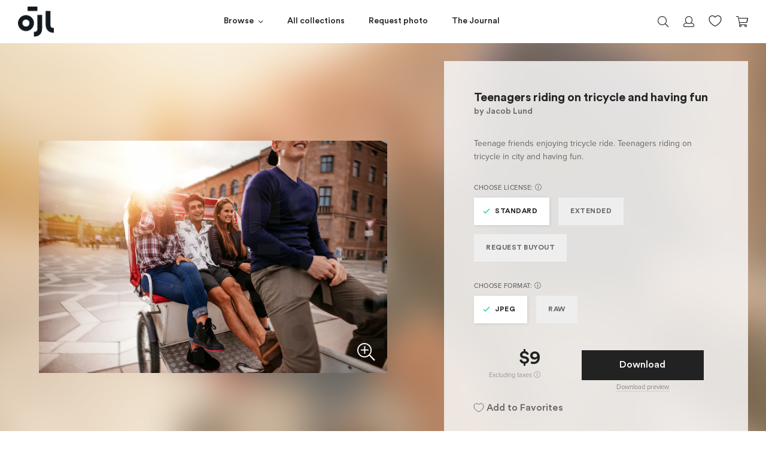

--- FILE ---
content_type: text/html; charset=utf-8
request_url: https://jacoblund.com/collections/gabriel-g-k-r2ficmllbcbhb3zpbmqgs3jpcgfjyw5p/products/teenagers-riding-on-tricycle-and-having-fun
body_size: 26817
content:
<!doctype html>
<!--[if IE 9]> <html class="ie9 no-js" lang="en"> <![endif]-->
<!--[if (gt IE 9)|!(IE)]><!--> <html class="no-js" lang="en"> <!--<![endif]-->
<html>
<head><script src="https://country-blocker.zend-apps.com/scripts/7223/6c1da886822c67822bcf3679d04369fa.js" async></script>



<script src="//ajax.googleapis.com/ajax/libs/jquery/2.2.3/jquery.min.js" type="text/javascript"></script>

  <meta charset="utf-8">
  <meta http-equiv="X-UA-Compatible" content="IE=edge">
  <meta name="viewport" content="width=device-width,initial-scale=1">
  <meta name="theme-color" content="">
  
  <!-- spurit-fix-->
    <link rel="canonical" href="https://jacoblund.com/products/teenagers-riding-on-tricycle-and-having-fun">
  
    
  <!-- /spurit-fix-->
  
  <!-- compare description and title for collections --><!-- /compare description and title for collections -->
  
   <title>Teenagers riding on tricycle and having fun &ndash; Jacob Lund Photography Store- premium stock photo</title>

  
    
      <meta name="description" content="Teenage friends enjoying tricycle ride. Teenagers riding on tricycle in city and having fun. - Premium royalty-free stock image. Easy payment and instant download." />
    
  
  
  <link rel="icon" type="image/png" href="//jacoblund.com/cdn/shop/files/logo_monday1.png?v=1759403009" />

  <meta property="og:site_name" content="Jacob Lund Photography Store">
<meta property="og:url" content="https://jacoblund.com/products/teenagers-riding-on-tricycle-and-having-fun">
<meta property="og:title" content="Teenagers riding on tricycle and having fun">
<meta property="og:type" content="website">
<meta property="og:description" content="Teenage friends enjoying tricycle ride. Teenagers riding on tricycle in city and having fun."><meta property="og:image" itemprop="image" content="https://jacoblund.com/cdn/shop/files/78e79c172b2a80c3a365f1e1697b23e1_1200x800.jpg?v=1759479882" />
    <meta property="og:image:secure_url" itemprop="image" content="https://jacoblund.com/cdn/shop/files/78e79c172b2a80c3a365f1e1697b23e1_1200x800.jpg?v=1759479882" />
    <meta property="og:image:width" content="1200" />
    <meta property="og:image:height" content="800" />
    <meta property="og:image:alt" content="Teenagers riding on tricycle and having fun" />


  <script>window.performance && window.performance.mark && window.performance.mark('shopify.content_for_header.start');</script><meta id="shopify-digital-wallet" name="shopify-digital-wallet" content="/5900566597/digital_wallets/dialog">
<link rel="alternate" type="application/json+oembed" href="https://jacoblund.com/products/teenagers-riding-on-tricycle-and-having-fun.oembed">
<script async="async" src="/checkouts/internal/preloads.js?locale=en-US"></script>
<script id="shopify-features" type="application/json">{"accessToken":"0a22463f2c6ea6a66b727ff4b336c717","betas":["rich-media-storefront-analytics"],"domain":"jacoblund.com","predictiveSearch":true,"shopId":5900566597,"locale":"en"}</script>
<script>var Shopify = Shopify || {};
Shopify.shop = "jacoblund.myshopify.com";
Shopify.locale = "en";
Shopify.currency = {"active":"USD","rate":"1.0"};
Shopify.country = "US";
Shopify.theme = {"name":"2021-08-04 - Live Theme","id":120353783877,"schema_name":null,"schema_version":null,"theme_store_id":null,"role":"main"};
Shopify.theme.handle = "null";
Shopify.theme.style = {"id":null,"handle":null};
Shopify.cdnHost = "jacoblund.com/cdn";
Shopify.routes = Shopify.routes || {};
Shopify.routes.root = "/";</script>
<script type="module">!function(o){(o.Shopify=o.Shopify||{}).modules=!0}(window);</script>
<script>!function(o){function n(){var o=[];function n(){o.push(Array.prototype.slice.apply(arguments))}return n.q=o,n}var t=o.Shopify=o.Shopify||{};t.loadFeatures=n(),t.autoloadFeatures=n()}(window);</script>
<script id="shop-js-analytics" type="application/json">{"pageType":"product"}</script>
<script defer="defer" async type="module" src="//jacoblund.com/cdn/shopifycloud/shop-js/modules/v2/client.init-shop-cart-sync_BdyHc3Nr.en.esm.js"></script>
<script defer="defer" async type="module" src="//jacoblund.com/cdn/shopifycloud/shop-js/modules/v2/chunk.common_Daul8nwZ.esm.js"></script>
<script type="module">
  await import("//jacoblund.com/cdn/shopifycloud/shop-js/modules/v2/client.init-shop-cart-sync_BdyHc3Nr.en.esm.js");
await import("//jacoblund.com/cdn/shopifycloud/shop-js/modules/v2/chunk.common_Daul8nwZ.esm.js");

  window.Shopify.SignInWithShop?.initShopCartSync?.({"fedCMEnabled":true,"windoidEnabled":true});

</script>
<script>(function() {
  var isLoaded = false;
  function asyncLoad() {
    if (isLoaded) return;
    isLoaded = true;
    var urls = ["https:\/\/chimpstatic.com\/mcjs-connected\/js\/users\/36e51c3a34496029a47bb09a6\/4b216134d65518150e6241461.js?shop=jacoblund.myshopify.com","https:\/\/gcc.metizapps.com\/assets\/js\/app.js?shop=jacoblund.myshopify.com"];
    for (var i = 0; i < urls.length; i++) {
      var s = document.createElement('script');
      s.type = 'text/javascript';
      s.async = true;
      s.src = urls[i];
      var x = document.getElementsByTagName('script')[0];
      x.parentNode.insertBefore(s, x);
    }
  };
  if(window.attachEvent) {
    window.attachEvent('onload', asyncLoad);
  } else {
    window.addEventListener('load', asyncLoad, false);
  }
})();</script>
<script id="__st">var __st={"a":5900566597,"offset":3600,"reqid":"b193d802-c31f-4706-87c7-e00fd7030ae3-1768941892","pageurl":"jacoblund.com\/collections\/gabriel-g-k-r2ficmllbcbhb3zpbmqgs3jpcgfjyw5p\/products\/teenagers-riding-on-tricycle-and-having-fun","u":"4ad1a7b92bb1","p":"product","rtyp":"product","rid":2001006723141};</script>
<script>window.ShopifyPaypalV4VisibilityTracking = true;</script>
<script id="captcha-bootstrap">!function(){'use strict';const t='contact',e='account',n='new_comment',o=[[t,t],['blogs',n],['comments',n],[t,'customer']],c=[[e,'customer_login'],[e,'guest_login'],[e,'recover_customer_password'],[e,'create_customer']],r=t=>t.map((([t,e])=>`form[action*='/${t}']:not([data-nocaptcha='true']) input[name='form_type'][value='${e}']`)).join(','),a=t=>()=>t?[...document.querySelectorAll(t)].map((t=>t.form)):[];function s(){const t=[...o],e=r(t);return a(e)}const i='password',u='form_key',d=['recaptcha-v3-token','g-recaptcha-response','h-captcha-response',i],f=()=>{try{return window.sessionStorage}catch{return}},m='__shopify_v',_=t=>t.elements[u];function p(t,e,n=!1){try{const o=window.sessionStorage,c=JSON.parse(o.getItem(e)),{data:r}=function(t){const{data:e,action:n}=t;return t[m]||n?{data:e,action:n}:{data:t,action:n}}(c);for(const[e,n]of Object.entries(r))t.elements[e]&&(t.elements[e].value=n);n&&o.removeItem(e)}catch(o){console.error('form repopulation failed',{error:o})}}const l='form_type',E='cptcha';function T(t){t.dataset[E]=!0}const w=window,h=w.document,L='Shopify',v='ce_forms',y='captcha';let A=!1;((t,e)=>{const n=(g='f06e6c50-85a8-45c8-87d0-21a2b65856fe',I='https://cdn.shopify.com/shopifycloud/storefront-forms-hcaptcha/ce_storefront_forms_captcha_hcaptcha.v1.5.2.iife.js',D={infoText:'Protected by hCaptcha',privacyText:'Privacy',termsText:'Terms'},(t,e,n)=>{const o=w[L][v],c=o.bindForm;if(c)return c(t,g,e,D).then(n);var r;o.q.push([[t,g,e,D],n]),r=I,A||(h.body.append(Object.assign(h.createElement('script'),{id:'captcha-provider',async:!0,src:r})),A=!0)});var g,I,D;w[L]=w[L]||{},w[L][v]=w[L][v]||{},w[L][v].q=[],w[L][y]=w[L][y]||{},w[L][y].protect=function(t,e){n(t,void 0,e),T(t)},Object.freeze(w[L][y]),function(t,e,n,w,h,L){const[v,y,A,g]=function(t,e,n){const i=e?o:[],u=t?c:[],d=[...i,...u],f=r(d),m=r(i),_=r(d.filter((([t,e])=>n.includes(e))));return[a(f),a(m),a(_),s()]}(w,h,L),I=t=>{const e=t.target;return e instanceof HTMLFormElement?e:e&&e.form},D=t=>v().includes(t);t.addEventListener('submit',(t=>{const e=I(t);if(!e)return;const n=D(e)&&!e.dataset.hcaptchaBound&&!e.dataset.recaptchaBound,o=_(e),c=g().includes(e)&&(!o||!o.value);(n||c)&&t.preventDefault(),c&&!n&&(function(t){try{if(!f())return;!function(t){const e=f();if(!e)return;const n=_(t);if(!n)return;const o=n.value;o&&e.removeItem(o)}(t);const e=Array.from(Array(32),(()=>Math.random().toString(36)[2])).join('');!function(t,e){_(t)||t.append(Object.assign(document.createElement('input'),{type:'hidden',name:u})),t.elements[u].value=e}(t,e),function(t,e){const n=f();if(!n)return;const o=[...t.querySelectorAll(`input[type='${i}']`)].map((({name:t})=>t)),c=[...d,...o],r={};for(const[a,s]of new FormData(t).entries())c.includes(a)||(r[a]=s);n.setItem(e,JSON.stringify({[m]:1,action:t.action,data:r}))}(t,e)}catch(e){console.error('failed to persist form',e)}}(e),e.submit())}));const S=(t,e)=>{t&&!t.dataset[E]&&(n(t,e.some((e=>e===t))),T(t))};for(const o of['focusin','change'])t.addEventListener(o,(t=>{const e=I(t);D(e)&&S(e,y())}));const B=e.get('form_key'),M=e.get(l),P=B&&M;t.addEventListener('DOMContentLoaded',(()=>{const t=y();if(P)for(const e of t)e.elements[l].value===M&&p(e,B);[...new Set([...A(),...v().filter((t=>'true'===t.dataset.shopifyCaptcha))])].forEach((e=>S(e,t)))}))}(h,new URLSearchParams(w.location.search),n,t,e,['guest_login'])})(!0,!0)}();</script>
<script integrity="sha256-4kQ18oKyAcykRKYeNunJcIwy7WH5gtpwJnB7kiuLZ1E=" data-source-attribution="shopify.loadfeatures" defer="defer" src="//jacoblund.com/cdn/shopifycloud/storefront/assets/storefront/load_feature-a0a9edcb.js" crossorigin="anonymous"></script>
<script data-source-attribution="shopify.dynamic_checkout.dynamic.init">var Shopify=Shopify||{};Shopify.PaymentButton=Shopify.PaymentButton||{isStorefrontPortableWallets:!0,init:function(){window.Shopify.PaymentButton.init=function(){};var t=document.createElement("script");t.src="https://jacoblund.com/cdn/shopifycloud/portable-wallets/latest/portable-wallets.en.js",t.type="module",document.head.appendChild(t)}};
</script>
<script data-source-attribution="shopify.dynamic_checkout.buyer_consent">
  function portableWalletsHideBuyerConsent(e){var t=document.getElementById("shopify-buyer-consent"),n=document.getElementById("shopify-subscription-policy-button");t&&n&&(t.classList.add("hidden"),t.setAttribute("aria-hidden","true"),n.removeEventListener("click",e))}function portableWalletsShowBuyerConsent(e){var t=document.getElementById("shopify-buyer-consent"),n=document.getElementById("shopify-subscription-policy-button");t&&n&&(t.classList.remove("hidden"),t.removeAttribute("aria-hidden"),n.addEventListener("click",e))}window.Shopify?.PaymentButton&&(window.Shopify.PaymentButton.hideBuyerConsent=portableWalletsHideBuyerConsent,window.Shopify.PaymentButton.showBuyerConsent=portableWalletsShowBuyerConsent);
</script>
<script data-source-attribution="shopify.dynamic_checkout.cart.bootstrap">document.addEventListener("DOMContentLoaded",(function(){function t(){return document.querySelector("shopify-accelerated-checkout-cart, shopify-accelerated-checkout")}if(t())Shopify.PaymentButton.init();else{new MutationObserver((function(e,n){t()&&(Shopify.PaymentButton.init(),n.disconnect())})).observe(document.body,{childList:!0,subtree:!0})}}));
</script>
<link id="shopify-accelerated-checkout-styles" rel="stylesheet" media="screen" href="https://jacoblund.com/cdn/shopifycloud/portable-wallets/latest/accelerated-checkout-backwards-compat.css" crossorigin="anonymous">
<style id="shopify-accelerated-checkout-cart">
        #shopify-buyer-consent {
  margin-top: 1em;
  display: inline-block;
  width: 100%;
}

#shopify-buyer-consent.hidden {
  display: none;
}

#shopify-subscription-policy-button {
  background: none;
  border: none;
  padding: 0;
  text-decoration: underline;
  font-size: inherit;
  cursor: pointer;
}

#shopify-subscription-policy-button::before {
  box-shadow: none;
}

      </style>

<script>window.performance && window.performance.mark && window.performance.mark('shopify.content_for_header.end');</script>

  <link href="//jacoblund.com/cdn/shop/t/24/assets/plugins.min.css?v=169210070353738701011626979728" rel="stylesheet" type="text/css" media="all" />
  <link href="//jacoblund.com/cdn/shop/t/24/assets/style.scss.css?v=161554814221973161371626979746" rel="stylesheet" type="text/css" media="all" />

  <script src="//jacoblund.com/cdn/shopifycloud/storefront/assets/themes_support/shopify_common-5f594365.js" type="text/javascript"></script>
  <script src="//jacoblund.com/cdn/shopifycloud/storefront/assets/themes_support/option_selection-b017cd28.js" type="text/javascript"></script>

  

  <script src="//code.jquery.com/jquery-latest.min.js" type="text/javascript"></script>

  <!-- Currency for ajax cart -->
  <script>
    window.money_format = "${{amount_no_decimals}} USD";
    window.shop_currency = "USD";
  </script>
  
  <meta name="google-site-verification" content="nZ4eja66BkukBcrsWu39-BDyWmRe0sUJ1k9RM-KRpYM" />

  <meta name="p:domain_verify" content="64f7570621c04a0a60d9fc345cc149f6"/>
  
  <!-- Global site tag (gtag.js) - Google Ads: 844729303 -->
	<script async src="https://www.googletagmanager.com/gtag/js?id=AW-844729303"></script>
	<script>
 		 window.dataLayer = window.dataLayer || [];
 		 function gtag(){dataLayer.push(arguments);}
 		 gtag('js', new Date());

		  gtag('config', 'AW-844729303');
	</script>

  

<script>
	window.StoreCreditInit = {
		shop: 'jacoblund.myshopify.com',
		cashback_widget_status: 0
	}
</script>




<link href="https://monorail-edge.shopifysvc.com" rel="dns-prefetch">
<script>(function(){if ("sendBeacon" in navigator && "performance" in window) {try {var session_token_from_headers = performance.getEntriesByType('navigation')[0].serverTiming.find(x => x.name == '_s').description;} catch {var session_token_from_headers = undefined;}var session_cookie_matches = document.cookie.match(/_shopify_s=([^;]*)/);var session_token_from_cookie = session_cookie_matches && session_cookie_matches.length === 2 ? session_cookie_matches[1] : "";var session_token = session_token_from_headers || session_token_from_cookie || "";function handle_abandonment_event(e) {var entries = performance.getEntries().filter(function(entry) {return /monorail-edge.shopifysvc.com/.test(entry.name);});if (!window.abandonment_tracked && entries.length === 0) {window.abandonment_tracked = true;var currentMs = Date.now();var navigation_start = performance.timing.navigationStart;var payload = {shop_id: 5900566597,url: window.location.href,navigation_start,duration: currentMs - navigation_start,session_token,page_type: "product"};window.navigator.sendBeacon("https://monorail-edge.shopifysvc.com/v1/produce", JSON.stringify({schema_id: "online_store_buyer_site_abandonment/1.1",payload: payload,metadata: {event_created_at_ms: currentMs,event_sent_at_ms: currentMs}}));}}window.addEventListener('pagehide', handle_abandonment_event);}}());</script>
<script id="web-pixels-manager-setup">(function e(e,d,r,n,o){if(void 0===o&&(o={}),!Boolean(null===(a=null===(i=window.Shopify)||void 0===i?void 0:i.analytics)||void 0===a?void 0:a.replayQueue)){var i,a;window.Shopify=window.Shopify||{};var t=window.Shopify;t.analytics=t.analytics||{};var s=t.analytics;s.replayQueue=[],s.publish=function(e,d,r){return s.replayQueue.push([e,d,r]),!0};try{self.performance.mark("wpm:start")}catch(e){}var l=function(){var e={modern:/Edge?\/(1{2}[4-9]|1[2-9]\d|[2-9]\d{2}|\d{4,})\.\d+(\.\d+|)|Firefox\/(1{2}[4-9]|1[2-9]\d|[2-9]\d{2}|\d{4,})\.\d+(\.\d+|)|Chrom(ium|e)\/(9{2}|\d{3,})\.\d+(\.\d+|)|(Maci|X1{2}).+ Version\/(15\.\d+|(1[6-9]|[2-9]\d|\d{3,})\.\d+)([,.]\d+|)( \(\w+\)|)( Mobile\/\w+|) Safari\/|Chrome.+OPR\/(9{2}|\d{3,})\.\d+\.\d+|(CPU[ +]OS|iPhone[ +]OS|CPU[ +]iPhone|CPU IPhone OS|CPU iPad OS)[ +]+(15[._]\d+|(1[6-9]|[2-9]\d|\d{3,})[._]\d+)([._]\d+|)|Android:?[ /-](13[3-9]|1[4-9]\d|[2-9]\d{2}|\d{4,})(\.\d+|)(\.\d+|)|Android.+Firefox\/(13[5-9]|1[4-9]\d|[2-9]\d{2}|\d{4,})\.\d+(\.\d+|)|Android.+Chrom(ium|e)\/(13[3-9]|1[4-9]\d|[2-9]\d{2}|\d{4,})\.\d+(\.\d+|)|SamsungBrowser\/([2-9]\d|\d{3,})\.\d+/,legacy:/Edge?\/(1[6-9]|[2-9]\d|\d{3,})\.\d+(\.\d+|)|Firefox\/(5[4-9]|[6-9]\d|\d{3,})\.\d+(\.\d+|)|Chrom(ium|e)\/(5[1-9]|[6-9]\d|\d{3,})\.\d+(\.\d+|)([\d.]+$|.*Safari\/(?![\d.]+ Edge\/[\d.]+$))|(Maci|X1{2}).+ Version\/(10\.\d+|(1[1-9]|[2-9]\d|\d{3,})\.\d+)([,.]\d+|)( \(\w+\)|)( Mobile\/\w+|) Safari\/|Chrome.+OPR\/(3[89]|[4-9]\d|\d{3,})\.\d+\.\d+|(CPU[ +]OS|iPhone[ +]OS|CPU[ +]iPhone|CPU IPhone OS|CPU iPad OS)[ +]+(10[._]\d+|(1[1-9]|[2-9]\d|\d{3,})[._]\d+)([._]\d+|)|Android:?[ /-](13[3-9]|1[4-9]\d|[2-9]\d{2}|\d{4,})(\.\d+|)(\.\d+|)|Mobile Safari.+OPR\/([89]\d|\d{3,})\.\d+\.\d+|Android.+Firefox\/(13[5-9]|1[4-9]\d|[2-9]\d{2}|\d{4,})\.\d+(\.\d+|)|Android.+Chrom(ium|e)\/(13[3-9]|1[4-9]\d|[2-9]\d{2}|\d{4,})\.\d+(\.\d+|)|Android.+(UC? ?Browser|UCWEB|U3)[ /]?(15\.([5-9]|\d{2,})|(1[6-9]|[2-9]\d|\d{3,})\.\d+)\.\d+|SamsungBrowser\/(5\.\d+|([6-9]|\d{2,})\.\d+)|Android.+MQ{2}Browser\/(14(\.(9|\d{2,})|)|(1[5-9]|[2-9]\d|\d{3,})(\.\d+|))(\.\d+|)|K[Aa][Ii]OS\/(3\.\d+|([4-9]|\d{2,})\.\d+)(\.\d+|)/},d=e.modern,r=e.legacy,n=navigator.userAgent;return n.match(d)?"modern":n.match(r)?"legacy":"unknown"}(),u="modern"===l?"modern":"legacy",c=(null!=n?n:{modern:"",legacy:""})[u],f=function(e){return[e.baseUrl,"/wpm","/b",e.hashVersion,"modern"===e.buildTarget?"m":"l",".js"].join("")}({baseUrl:d,hashVersion:r,buildTarget:u}),m=function(e){var d=e.version,r=e.bundleTarget,n=e.surface,o=e.pageUrl,i=e.monorailEndpoint;return{emit:function(e){var a=e.status,t=e.errorMsg,s=(new Date).getTime(),l=JSON.stringify({metadata:{event_sent_at_ms:s},events:[{schema_id:"web_pixels_manager_load/3.1",payload:{version:d,bundle_target:r,page_url:o,status:a,surface:n,error_msg:t},metadata:{event_created_at_ms:s}}]});if(!i)return console&&console.warn&&console.warn("[Web Pixels Manager] No Monorail endpoint provided, skipping logging."),!1;try{return self.navigator.sendBeacon.bind(self.navigator)(i,l)}catch(e){}var u=new XMLHttpRequest;try{return u.open("POST",i,!0),u.setRequestHeader("Content-Type","text/plain"),u.send(l),!0}catch(e){return console&&console.warn&&console.warn("[Web Pixels Manager] Got an unhandled error while logging to Monorail."),!1}}}}({version:r,bundleTarget:l,surface:e.surface,pageUrl:self.location.href,monorailEndpoint:e.monorailEndpoint});try{o.browserTarget=l,function(e){var d=e.src,r=e.async,n=void 0===r||r,o=e.onload,i=e.onerror,a=e.sri,t=e.scriptDataAttributes,s=void 0===t?{}:t,l=document.createElement("script"),u=document.querySelector("head"),c=document.querySelector("body");if(l.async=n,l.src=d,a&&(l.integrity=a,l.crossOrigin="anonymous"),s)for(var f in s)if(Object.prototype.hasOwnProperty.call(s,f))try{l.dataset[f]=s[f]}catch(e){}if(o&&l.addEventListener("load",o),i&&l.addEventListener("error",i),u)u.appendChild(l);else{if(!c)throw new Error("Did not find a head or body element to append the script");c.appendChild(l)}}({src:f,async:!0,onload:function(){if(!function(){var e,d;return Boolean(null===(d=null===(e=window.Shopify)||void 0===e?void 0:e.analytics)||void 0===d?void 0:d.initialized)}()){var d=window.webPixelsManager.init(e)||void 0;if(d){var r=window.Shopify.analytics;r.replayQueue.forEach((function(e){var r=e[0],n=e[1],o=e[2];d.publishCustomEvent(r,n,o)})),r.replayQueue=[],r.publish=d.publishCustomEvent,r.visitor=d.visitor,r.initialized=!0}}},onerror:function(){return m.emit({status:"failed",errorMsg:"".concat(f," has failed to load")})},sri:function(e){var d=/^sha384-[A-Za-z0-9+/=]+$/;return"string"==typeof e&&d.test(e)}(c)?c:"",scriptDataAttributes:o}),m.emit({status:"loading"})}catch(e){m.emit({status:"failed",errorMsg:(null==e?void 0:e.message)||"Unknown error"})}}})({shopId: 5900566597,storefrontBaseUrl: "https://jacoblund.com",extensionsBaseUrl: "https://extensions.shopifycdn.com/cdn/shopifycloud/web-pixels-manager",monorailEndpoint: "https://monorail-edge.shopifysvc.com/unstable/produce_batch",surface: "storefront-renderer",enabledBetaFlags: ["2dca8a86"],webPixelsConfigList: [{"id":"shopify-app-pixel","configuration":"{}","eventPayloadVersion":"v1","runtimeContext":"STRICT","scriptVersion":"0450","apiClientId":"shopify-pixel","type":"APP","privacyPurposes":["ANALYTICS","MARKETING"]},{"id":"shopify-custom-pixel","eventPayloadVersion":"v1","runtimeContext":"LAX","scriptVersion":"0450","apiClientId":"shopify-pixel","type":"CUSTOM","privacyPurposes":["ANALYTICS","MARKETING"]}],isMerchantRequest: false,initData: {"shop":{"name":"Jacob Lund Photography Store","paymentSettings":{"currencyCode":"USD"},"myshopifyDomain":"jacoblund.myshopify.com","countryCode":"DK","storefrontUrl":"https:\/\/jacoblund.com"},"customer":null,"cart":null,"checkout":null,"productVariants":[{"price":{"amount":9.0,"currencyCode":"USD"},"product":{"title":"Teenagers riding on tricycle and having fun","vendor":"Jacob Lund Photography Store","id":"2001006723141","untranslatedTitle":"Teenagers riding on tricycle and having fun","url":"\/products\/teenagers-riding-on-tricycle-and-having-fun","type":"Photo"},"id":"39817123823685","image":{"src":"\/\/jacoblund.com\/cdn\/shop\/files\/78e79c172b2a80c3a365f1e1697b23e1.jpg?v=1759479882"},"sku":"2001006723141-Standard-JPEG","title":"Standard \/ JPEG","untranslatedTitle":"Standard \/ JPEG"},{"price":{"amount":99.0,"currencyCode":"USD"},"product":{"title":"Teenagers riding on tricycle and having fun","vendor":"Jacob Lund Photography Store","id":"2001006723141","untranslatedTitle":"Teenagers riding on tricycle and having fun","url":"\/products\/teenagers-riding-on-tricycle-and-having-fun","type":"Photo"},"id":"39817123856453","image":{"src":"\/\/jacoblund.com\/cdn\/shop\/files\/78e79c172b2a80c3a365f1e1697b23e1.jpg?v=1759479882"},"sku":"2001006723141-Standard-RAW","title":"Standard \/ RAW","untranslatedTitle":"Standard \/ RAW"},{"price":{"amount":99.0,"currencyCode":"USD"},"product":{"title":"Teenagers riding on tricycle and having fun","vendor":"Jacob Lund Photography Store","id":"2001006723141","untranslatedTitle":"Teenagers riding on tricycle and having fun","url":"\/products\/teenagers-riding-on-tricycle-and-having-fun","type":"Photo"},"id":"39817123889221","image":{"src":"\/\/jacoblund.com\/cdn\/shop\/files\/78e79c172b2a80c3a365f1e1697b23e1.jpg?v=1759479882"},"sku":"2001006723141-Extended-JPEG","title":"Extended \/ JPEG","untranslatedTitle":"Extended \/ JPEG"},{"price":{"amount":189.0,"currencyCode":"USD"},"product":{"title":"Teenagers riding on tricycle and having fun","vendor":"Jacob Lund Photography Store","id":"2001006723141","untranslatedTitle":"Teenagers riding on tricycle and having fun","url":"\/products\/teenagers-riding-on-tricycle-and-having-fun","type":"Photo"},"id":"39817123921989","image":{"src":"\/\/jacoblund.com\/cdn\/shop\/files\/78e79c172b2a80c3a365f1e1697b23e1.jpg?v=1759479882"},"sku":"2001006723141-Extended-RAW","title":"Extended \/ RAW","untranslatedTitle":"Extended \/ RAW"}],"purchasingCompany":null},},"https://jacoblund.com/cdn","fcfee988w5aeb613cpc8e4bc33m6693e112",{"modern":"","legacy":""},{"shopId":"5900566597","storefrontBaseUrl":"https:\/\/jacoblund.com","extensionBaseUrl":"https:\/\/extensions.shopifycdn.com\/cdn\/shopifycloud\/web-pixels-manager","surface":"storefront-renderer","enabledBetaFlags":"[\"2dca8a86\"]","isMerchantRequest":"false","hashVersion":"fcfee988w5aeb613cpc8e4bc33m6693e112","publish":"custom","events":"[[\"page_viewed\",{}],[\"product_viewed\",{\"productVariant\":{\"price\":{\"amount\":9.0,\"currencyCode\":\"USD\"},\"product\":{\"title\":\"Teenagers riding on tricycle and having fun\",\"vendor\":\"Jacob Lund Photography Store\",\"id\":\"2001006723141\",\"untranslatedTitle\":\"Teenagers riding on tricycle and having fun\",\"url\":\"\/products\/teenagers-riding-on-tricycle-and-having-fun\",\"type\":\"Photo\"},\"id\":\"39817123823685\",\"image\":{\"src\":\"\/\/jacoblund.com\/cdn\/shop\/files\/78e79c172b2a80c3a365f1e1697b23e1.jpg?v=1759479882\"},\"sku\":\"2001006723141-Standard-JPEG\",\"title\":\"Standard \/ JPEG\",\"untranslatedTitle\":\"Standard \/ JPEG\"}}]]"});</script><script>
  window.ShopifyAnalytics = window.ShopifyAnalytics || {};
  window.ShopifyAnalytics.meta = window.ShopifyAnalytics.meta || {};
  window.ShopifyAnalytics.meta.currency = 'USD';
  var meta = {"product":{"id":2001006723141,"gid":"gid:\/\/shopify\/Product\/2001006723141","vendor":"Jacob Lund Photography Store","type":"Photo","handle":"teenagers-riding-on-tricycle-and-having-fun","variants":[{"id":39817123823685,"price":900,"name":"Teenagers riding on tricycle and having fun - Standard \/ JPEG","public_title":"Standard \/ JPEG","sku":"2001006723141-Standard-JPEG"},{"id":39817123856453,"price":9900,"name":"Teenagers riding on tricycle and having fun - Standard \/ RAW","public_title":"Standard \/ RAW","sku":"2001006723141-Standard-RAW"},{"id":39817123889221,"price":9900,"name":"Teenagers riding on tricycle and having fun - Extended \/ JPEG","public_title":"Extended \/ JPEG","sku":"2001006723141-Extended-JPEG"},{"id":39817123921989,"price":18900,"name":"Teenagers riding on tricycle and having fun - Extended \/ RAW","public_title":"Extended \/ RAW","sku":"2001006723141-Extended-RAW"}],"remote":false},"page":{"pageType":"product","resourceType":"product","resourceId":2001006723141,"requestId":"b193d802-c31f-4706-87c7-e00fd7030ae3-1768941892"}};
  for (var attr in meta) {
    window.ShopifyAnalytics.meta[attr] = meta[attr];
  }
</script>
<script class="analytics">
  (function () {
    var customDocumentWrite = function(content) {
      var jquery = null;

      if (window.jQuery) {
        jquery = window.jQuery;
      } else if (window.Checkout && window.Checkout.$) {
        jquery = window.Checkout.$;
      }

      if (jquery) {
        jquery('body').append(content);
      }
    };

    var hasLoggedConversion = function(token) {
      if (token) {
        return document.cookie.indexOf('loggedConversion=' + token) !== -1;
      }
      return false;
    }

    var setCookieIfConversion = function(token) {
      if (token) {
        var twoMonthsFromNow = new Date(Date.now());
        twoMonthsFromNow.setMonth(twoMonthsFromNow.getMonth() + 2);

        document.cookie = 'loggedConversion=' + token + '; expires=' + twoMonthsFromNow;
      }
    }

    var trekkie = window.ShopifyAnalytics.lib = window.trekkie = window.trekkie || [];
    if (trekkie.integrations) {
      return;
    }
    trekkie.methods = [
      'identify',
      'page',
      'ready',
      'track',
      'trackForm',
      'trackLink'
    ];
    trekkie.factory = function(method) {
      return function() {
        var args = Array.prototype.slice.call(arguments);
        args.unshift(method);
        trekkie.push(args);
        return trekkie;
      };
    };
    for (var i = 0; i < trekkie.methods.length; i++) {
      var key = trekkie.methods[i];
      trekkie[key] = trekkie.factory(key);
    }
    trekkie.load = function(config) {
      trekkie.config = config || {};
      trekkie.config.initialDocumentCookie = document.cookie;
      var first = document.getElementsByTagName('script')[0];
      var script = document.createElement('script');
      script.type = 'text/javascript';
      script.onerror = function(e) {
        var scriptFallback = document.createElement('script');
        scriptFallback.type = 'text/javascript';
        scriptFallback.onerror = function(error) {
                var Monorail = {
      produce: function produce(monorailDomain, schemaId, payload) {
        var currentMs = new Date().getTime();
        var event = {
          schema_id: schemaId,
          payload: payload,
          metadata: {
            event_created_at_ms: currentMs,
            event_sent_at_ms: currentMs
          }
        };
        return Monorail.sendRequest("https://" + monorailDomain + "/v1/produce", JSON.stringify(event));
      },
      sendRequest: function sendRequest(endpointUrl, payload) {
        // Try the sendBeacon API
        if (window && window.navigator && typeof window.navigator.sendBeacon === 'function' && typeof window.Blob === 'function' && !Monorail.isIos12()) {
          var blobData = new window.Blob([payload], {
            type: 'text/plain'
          });

          if (window.navigator.sendBeacon(endpointUrl, blobData)) {
            return true;
          } // sendBeacon was not successful

        } // XHR beacon

        var xhr = new XMLHttpRequest();

        try {
          xhr.open('POST', endpointUrl);
          xhr.setRequestHeader('Content-Type', 'text/plain');
          xhr.send(payload);
        } catch (e) {
          console.log(e);
        }

        return false;
      },
      isIos12: function isIos12() {
        return window.navigator.userAgent.lastIndexOf('iPhone; CPU iPhone OS 12_') !== -1 || window.navigator.userAgent.lastIndexOf('iPad; CPU OS 12_') !== -1;
      }
    };
    Monorail.produce('monorail-edge.shopifysvc.com',
      'trekkie_storefront_load_errors/1.1',
      {shop_id: 5900566597,
      theme_id: 120353783877,
      app_name: "storefront",
      context_url: window.location.href,
      source_url: "//jacoblund.com/cdn/s/trekkie.storefront.cd680fe47e6c39ca5d5df5f0a32d569bc48c0f27.min.js"});

        };
        scriptFallback.async = true;
        scriptFallback.src = '//jacoblund.com/cdn/s/trekkie.storefront.cd680fe47e6c39ca5d5df5f0a32d569bc48c0f27.min.js';
        first.parentNode.insertBefore(scriptFallback, first);
      };
      script.async = true;
      script.src = '//jacoblund.com/cdn/s/trekkie.storefront.cd680fe47e6c39ca5d5df5f0a32d569bc48c0f27.min.js';
      first.parentNode.insertBefore(script, first);
    };
    trekkie.load(
      {"Trekkie":{"appName":"storefront","development":false,"defaultAttributes":{"shopId":5900566597,"isMerchantRequest":null,"themeId":120353783877,"themeCityHash":"14385208915852671297","contentLanguage":"en","currency":"USD","eventMetadataId":"9b1eddbd-580a-4c53-8501-1a261c63a42a"},"isServerSideCookieWritingEnabled":true,"monorailRegion":"shop_domain","enabledBetaFlags":["65f19447"]},"Session Attribution":{},"S2S":{"facebookCapiEnabled":false,"source":"trekkie-storefront-renderer","apiClientId":580111}}
    );

    var loaded = false;
    trekkie.ready(function() {
      if (loaded) return;
      loaded = true;

      window.ShopifyAnalytics.lib = window.trekkie;

      var originalDocumentWrite = document.write;
      document.write = customDocumentWrite;
      try { window.ShopifyAnalytics.merchantGoogleAnalytics.call(this); } catch(error) {};
      document.write = originalDocumentWrite;

      window.ShopifyAnalytics.lib.page(null,{"pageType":"product","resourceType":"product","resourceId":2001006723141,"requestId":"b193d802-c31f-4706-87c7-e00fd7030ae3-1768941892","shopifyEmitted":true});

      var match = window.location.pathname.match(/checkouts\/(.+)\/(thank_you|post_purchase)/)
      var token = match? match[1]: undefined;
      if (!hasLoggedConversion(token)) {
        setCookieIfConversion(token);
        window.ShopifyAnalytics.lib.track("Viewed Product",{"currency":"USD","variantId":39817123823685,"productId":2001006723141,"productGid":"gid:\/\/shopify\/Product\/2001006723141","name":"Teenagers riding on tricycle and having fun - Standard \/ JPEG","price":"9.00","sku":"2001006723141-Standard-JPEG","brand":"Jacob Lund Photography Store","variant":"Standard \/ JPEG","category":"Photo","nonInteraction":true,"remote":false},undefined,undefined,{"shopifyEmitted":true});
      window.ShopifyAnalytics.lib.track("monorail:\/\/trekkie_storefront_viewed_product\/1.1",{"currency":"USD","variantId":39817123823685,"productId":2001006723141,"productGid":"gid:\/\/shopify\/Product\/2001006723141","name":"Teenagers riding on tricycle and having fun - Standard \/ JPEG","price":"9.00","sku":"2001006723141-Standard-JPEG","brand":"Jacob Lund Photography Store","variant":"Standard \/ JPEG","category":"Photo","nonInteraction":true,"remote":false,"referer":"https:\/\/jacoblund.com\/collections\/gabriel-g-k-r2ficmllbcbhb3zpbmqgs3jpcgfjyw5p\/products\/teenagers-riding-on-tricycle-and-having-fun"});
      }
    });


        var eventsListenerScript = document.createElement('script');
        eventsListenerScript.async = true;
        eventsListenerScript.src = "//jacoblund.com/cdn/shopifycloud/storefront/assets/shop_events_listener-3da45d37.js";
        document.getElementsByTagName('head')[0].appendChild(eventsListenerScript);

})();</script>
<script
  defer
  src="https://jacoblund.com/cdn/shopifycloud/perf-kit/shopify-perf-kit-3.0.4.min.js"
  data-application="storefront-renderer"
  data-shop-id="5900566597"
  data-render-region="gcp-us-east1"
  data-page-type="product"
  data-theme-instance-id="120353783877"
  data-theme-name=""
  data-theme-version=""
  data-monorail-region="shop_domain"
  data-resource-timing-sampling-rate="10"
  data-shs="true"
  data-shs-beacon="true"
  data-shs-export-with-fetch="true"
  data-shs-logs-sample-rate="1"
  data-shs-beacon-endpoint="https://jacoblund.com/api/collect"
></script>
</head>


<body class="padding-top">

  <div id="shopify-section-header" class="shopify-section">
<header itemscope itemtype="http://schema.org/Organization" class="light">
  <link itemprop="url" href="https://jacoblund.com">
  <link itemprop="sameAs" href="https://www.instagram.com/jacoblundphoto">
  <link itemprop="sameAs" href="https://www.facebook.com/jacoblundphotography">
  <div class="container-fluid flex">

    
    <div class="logo">
      <a href="/">
        <img itemprop="logo" src="//jacoblund.com/cdn/shop/files/shopify_logo_white.png?v=1759393191" alt="Jacob Lund Photography Store" style="width: 60px;" class="light" />
        
         <img src="//jacoblund.com/cdn/shop/files/shopify_logo_black.png?v=1759393241" alt="Jacob Lund Photography Store" style="width: 60px;" class="dark" />
         
      </a>
    </div>

    
    <div class="navigation">
      <ul>
  

    
    
    
    

    
    
      <li class="has-dropdown ">
        <a href="/">
          Browse <i class="fal fa-angle-down"></i>
        </a>

        <div class="megaDropdown">
          
            <span class="arrow"></span>
            <div class="mobileTitle"><i class="fal fa-long-arrow-left"></i> Browse</div>
            <div class="container-fluid">
              <ul class="childlists">

                
                <li class="allInCategory">
                  <a href="/" class="title">All Browse</a>
                </li>
                

                

                  
                  

                  
                    <li>
                      <a href="#" class="title has-children">Browse by category</a>

                      
                        <ul>
                          <div class="mobileTitle"><i class="fal fa-angle-left"></i> Browse by category</div>

                          

                          
                            
                            <li>
                              <a href="/collections/lifestyle-1" >Lifestyle</a>
                            </li>
                            
                          
                            
                            <li>
                              <a href="/collections/business" >Business</a>
                            </li>
                            
                          
                            
                            <li>
                              <a href="/collections/fitness" >Fitness</a>
                            </li>
                            
                          
                            
                            <li>
                              <a href="/collections/newest" >New photos</a>
                            </li>
                            
                          
                        </ul>
                      

                    </li>
                  
                    <li>
                      <a href="/" class="title has-children">Photographer</a>

                      
                        <ul>
                          <div class="mobileTitle"><i class="fal fa-angle-left"></i> Photographer</div>

                          
                          <li class="allInCategory">
                            <a href="/">Alt i Photographer</a>
                          </li>
                          

                          
                            
                            <li>
                              <a href="/collections/photographer-jacob-lund" >Jacob Lund</a>
                            </li>
                            
                          
                            
                            <li>
                              <a href="/collections/photos-courtney-gretchen" >Courtney Gretchen</a>
                            </li>
                            
                          
                            
                            <li>
                              <a href="/collections/photos-julia-amaral" >Júlia Amaral</a>
                            </li>
                            
                          
                            
                            <li>
                              <a href="/collections/photos-ana-suanes" >Ana Suanes</a>
                            </li>
                            
                          
                        </ul>
                      

                    </li>
                  
                    <li>
                      <a href="#" class="title has-children">Curated</a>

                      
                        <ul>
                          <div class="mobileTitle"><i class="fal fa-angle-left"></i> Curated</div>

                          

                          
                            
                            <li>
                              <a href="/collections/valentines-day" >Valentines Day</a>
                            </li>
                            
                          
                            
                            <li>
                              <a href="/collections/working-out" >Working Out</a>
                            </li>
                            
                          
                            
                            <li>
                              <a href="/collections/a-world-connected" >A World Connected</a>
                            </li>
                            
                          
                            
                            <li>
                              <a href="/collections/women-taking-the-lead" >Woman Taking the Lead</a>
                            </li>
                            
                          
                            
                            <li>
                              <a href="/collections/having-a-blast" >Having a Blast!</a>
                            </li>
                            
                          
                            
                            <li>
                              <a href="/collections/teams" >Teams</a>
                            </li>
                            
                          
                        </ul>
                      

                    </li>
                  
                
                
              </ul>
            </div>
          
        </div>
      </li>
    
  

    
    
    
    

    
    
      <li class="">
        <a href="/collections">
          All collections
        </a>
      </li>
    
  

    
    
    
    

    
    
      <li class="">
        <a href="/pages/request-photo">
          Request photo
        </a>
      </li>
    
  

    
    
    
    

    
    
      <li class="">
        <a href="/blogs/thejournal">
          The Journal
        </a>
      </li>
    
  
</ul>

    </div>

    
    <div class="buttons text-right">
      <a href="#" class="searchToggle">
        <i class="fal fa-search"></i>
      </a>
      <div class="search">
        <form action="/search" method="get" id="search-form" role="search">
          <input type="hidden" name="type" value="product" />
          <input type="text" class="form-control" name="q" placeholder="Search keywords...">
        </form>
      </div>
      <a href="/account" class="user">
        <i class="fal fa-user"></i>
      </a>
      <a href="/cart" class="cartToggle">
        <i class="fal fa-shopping-cart"></i>
        <span class="cartCount">0</span>
      </a>
      <a href="#" class="navToggle">
        <div class="hamburger">
          <span></span>
          <span></span>
          <span></span>
        </div>
      </a>
    </div>

  </div>

  

</header>



<div class="cartDrawerOverlay"></div>

<div class="cartDrawer">

  <div class="top">

    <h3><i class="fal fa-shopping-cart"></i> Your cart</h3>

    <a href="#" class="closeCartDrawer"><i class="fal fa-times"></i> Close</a>

  </div>

  <div class="emptyCart">
    <i class="fal fa-shopping-cart"></i>
    Your cart is empty.
  </div>

  <div class="items">
    
  </div>

  <div class="bottom">
    <div class="summary">
      <div class="line">
        <span class="title">Subtotal:</span>
        <span class="price">$0</span>
      </div>
    </div>
    <div class="actions">
      <a href="/cart" class="btn">Go to checkout</a>
    </div>
  </div>

</div>








</div>

   <div id="shopify-section-static-product" class="shopify-section">













<section class="product" itemscope itemtype="http://schema.org/Product">

<meta itemprop="url" content="https://jacoblund.com/products/teenagers-riding-on-tricycle-and-having-fun" />
<meta itemprop="image" content="//jacoblund.com/cdn/shop/files/78e79c172b2a80c3a365f1e1697b23e1.jpg?v=1759479882" />
<meta itemprop="audience" content="Business owners looking for unique visual content for their project, web designers developing an authentic visual solution for the site. Lovers of artistic photography.">
<meta itemprop="color" content="Сolor selection available">
<meta itemprop="isRelatedTo" content="https://jacoblund.com/collections/business/products/group-of-business-people-in-meeting-at-office?variant=19264752091205">
<meta itemprop="isSimilarTo" content="https://jacoblund.com/collections/ideas-cartel-mjaxny0wmi0xmiatiej1c2luzxnzielkzwfzienhcnrlba/products/team-young-professionals-having-discussion-in-office?variant=19264204406853">
<meta itemprop="logo" content="https://cdn.shopify.com/s/files/1/0059/0056/6597/files/logo2.png?v=1540484015">
<meta itemprop="manufacturer" content="Jacob Lund Photography Store">
<meta itemprop="model" content="2001710710853">
<meta itemprop="slogan" content="We could make your wishes come true!">
<meta itemprop="mainEntityOfPage" content="https://jacoblund.com/products/teenagers-riding-on-tricycle-and-having-fun">
<meta itemprop="productionDate" content="2019-04-05">
<meta itemprop="sku" content="2001710710853">
<span itemprop="brand" itemscope itemtype="http://schema.org/Brand">
        <meta itemprop="name" content="Jacob Lund Photography Store">
        <meta itemprop="logo" content="https://cdn.shopify.com/s/files/1/0059/0056/6597/files/logo2.png?v=1540484015">
        <meta itemprop="description" content="Jacob Lund Photography ApS is a production company specialized in stock images. We are passionate about creating beautiful visual content that appeals to a big variety of customer needs. We create and shoot our own productions from A-Z which means that everything from concept to retouching the final image is done in-house. Our mission is to raise the bar for stock photography by producing stunning and meaningful images. What started as a one man journey now involves a team of roughly 10 highly motivated, talented, and capable creatives. Our licenses come in three different options. You can choose which one works best for you. Royalty-free licenses cover commercial use. You can use the images across social, blogs, advertising and more. Some licenses even allow you to use the images on resale products such as packaging designs, apparel, and apps But what about exclusivity? You’ve found that one image and you want to keep it all to yourself. We have that covered too.">
        </span>

<span itemprop="aggregateRating" itemscope itemtype="http://schema.org/aggregateRating">
        <meta itemprop="ratingValue" content="4.8">
        <meta itemprop="ratingCount" content="5">
        <meta itemprop="reviewCount" content="28">
        </span>

<span itemprop="review" itemscope itemtype="http://schema.org/Review">
<meta itemprop="description" content="I really love this photo... it tells so many stories.">
<meta itemprop="author" content="Michaela Scholtz">
</span>

<div class="productTop " style="background-color: #F1D6A8;">


 <div class="blur" style="background-image: url('//jacoblund.com/cdn/shop/files/78e79c172b2a80c3a365f1e1697b23e1_250x.jpg?v=1759479882');"></div>

<div class="container-fluid">

    <div class="row flex equalHeight">

    <div class="col-md-7 productImage zoom">

        <div class="zoom-presentation"></div>

        
            <div class="image">
                <img src="//jacoblund.com/cdn/shop/files/78e79c172b2a80c3a365f1e1697b23e1_1500x.jpg?v=1759479882" alt="" />
                <i class="fal fa-search-plus"></i>
            </div>
            <div class="zoomDisclaimer">
                Preview image is compressed and does not represent original quality.
            </div>
        

    </div>

    <div class="col-md-5 productInfo">

        <div class="content">

        <form method="post" action="/cart/add" id="addToCartForm" accept-charset="UTF-8" class="shopify-product-form" enctype="multipart/form-data"><input type="hidden" name="form_type" value="product" /><input type="hidden" name="utf8" value="✓" />

            <div class="product__header">

                <div class="product__header__primary">
                    
                    <div class = "profile-name">
                    
                    <h1 class="title zeroMargin" itemprop="name">Teenagers riding on tricycle and having fun</h1>

                    
                      <div class="vendor-details">
                    <p>by Jacob Lund</p>
                      </div>
                    
                    
                    </div>
                    
                    <div itemprop="description" class="description">
                    <p>Teenage friends enjoying tricycle ride. Teenagers riding on tricycle in city and having fun.</p>
                    </div>
                    
                </div>

                

            </div>

            

            
            

            <div class="productVariants hidden" itemprop="offers" itemscope itemtype="http://schema.org/Offer">

            <meta itemprop="priceCurrency" content="USD" />
            <meta itemprop="seller" content="Jacob Lund Photography Store" />
            <link itemprop="availability" href="http://schema.org/InStock">
            <link itemprop="url" href="https://jacoblund.com/products/teenagers-riding-on-tricycle-and-having-fun">
            <meta itemprop="priceValidUntil" content="2025-05-03">
            <meta itemprop="price" content="9">
            <div >
                <select id="product-select" name="id" class="hidden">
                
                <option value="39817123823685">Standard / JPEG - $9</option>
                
                <option value="39817123856453">Standard / RAW - $99</option>
                
                <option value="39817123889221">Extended / JPEG - $99</option>
                
                <option value="39817123921989">Extended / RAW - $189</option>
                
                </select>
            </div>
            </div>

            
            
                
                


  
  
  
  
  
  
    
      
      
      <script>$(window).load(function() { $('.selector-wrapper:eq(0)').hide(); });</script>
      
      
    
  
    
  

  
  <div class="swatch license clearfix" data-option-index="0">
    <div class="header">
      Choose License:
      <i class="fal fa-info-circle licenseInfo"></i>
      
    </div>
    
    
      
      
        
        
        
        <div data-value="Standard" class="swatch-element   swatch-standard available">
          <input id="swatch-0-standard" type="radio" name="option-0" value="Standard" checked  />
          
            <label for="swatch-0-standard">
              Standard
            </label>
          
        </div>
      
      
      <script>
        $('.swatch[data-option-index="0"] .swatch-standard').removeClass('soldout').addClass('available').find(':radio').removeAttr('disabled');
      </script>
      
    
      
      
      
      <script>
        $('.swatch[data-option-index="0"] .swatch-standard').removeClass('soldout').addClass('available').find(':radio').removeAttr('disabled');
      </script>
      
    
      
      
        
        
        
        <div data-value="Extended" class="swatch-element   swatch-extended available">
          <input id="swatch-0-extended" type="radio" name="option-0" value="Extended"  />
          
            <label for="swatch-0-extended">
              Extended
            </label>
          
        </div>
      
      
      <script>
        $('.swatch[data-option-index="0"] .swatch-extended').removeClass('soldout').addClass('available').find(':radio').removeAttr('disabled');
      </script>
      
    
      
      
      
      <script>
        $('.swatch[data-option-index="0"] .swatch-extended').removeClass('soldout').addClass('available').find(':radio').removeAttr('disabled');
      </script>
      
    
    
      <div class="swatch-element requestBuyout">
        <input id="buyout" type="radio" name="option-0" value="buyout" />
        <label for="buyout">Request buyout</label>
      </div>
      

      <div class="product__tooltip__placeholder">
        <div id="licenseTooltip">
          <strong>STANDARD LICENSE</strong><br>
A standard royalty-free license covering general commercial use. Limited to 500.000 prints and usage in products for resale is not allowed.
<br><br>
<strong>EXTENDED LICENSE</strong><br> An extended royalty-free license for commercial use, resale and unlimited print.
<br><br>
<strong>BUYOUT LICESE</strong><br> A buyout royalty-free license to secure exclusive purchase for the license duration. Extended license rights included.
<br><br>
Please head to our Pricing and Licensing page for more detailed information.
        </div>
      </div>
      
    
    

  </div>
  



                
                


  
  
  
  
  
  
    
  
    
      
      
      <script>$(window).load(function() { $('.selector-wrapper:eq(1)').hide(); });</script>
      
      
    
  

  
  <div class="swatch  clearfix" data-option-index="1">
    <div class="header">
      Choose Format:
      
      <i class="fal fa-info-circle typeInfo"></i>
    </div>
    
    
      
      
        
        
        
        <div data-value="JPEG" class="swatch-element type  swatch-jpeg available">
          <input id="swatch-1-jpeg" type="radio" name="option-1" value="JPEG" checked  />
          
            <label for="swatch-1-jpeg">
              JPEG
            </label>
          
        </div>
      
      
      <script>
        $('.swatch[data-option-index="1"] .swatch-jpeg').removeClass('soldout').addClass('available').find(':radio').removeAttr('disabled');
      </script>
      
    
      
      
        
        
        
        <div data-value="RAW" class="swatch-element type  swatch-raw available">
          <input id="swatch-1-raw" type="radio" name="option-1" value="RAW"  />
          
            <label for="swatch-1-raw">
              RAW
            </label>
          
        </div>
      
      
      <script>
        $('.swatch[data-option-index="1"] .swatch-raw').removeClass('soldout').addClass('available').find(':radio').removeAttr('disabled');
      </script>
      
    
      
      
      
      <script>
        $('.swatch[data-option-index="1"] .swatch-jpeg').removeClass('soldout').addClass('available').find(':radio').removeAttr('disabled');
      </script>
      
    
      
      
      
      <script>
        $('.swatch[data-option-index="1"] .swatch-raw').removeClass('soldout').addClass('available').find(':radio').removeAttr('disabled');
      </script>
      
    
    
    
      
      <div class="product__tooltip__placeholder">
        <div id="typeTooltip">
          <strong>STANDARD</strong><br>
A high-quality JPG file.<br><br>

<strong>RAW</strong><br>
A .CR2 file directly from camera. File will be delivered without any adjustments, color correction and retouching. Crop might also differ from preview image. Standard JPG file included when purchasing a RAW.
        </div>
      </div>
      
    

  </div>
  



                
            
            

            <p class="rawNotice" style="display:none; text-align:left;">
            <strong>Please note:</strong> RAW files will be sent manually within 24 hours of purchase.
            </p>

            <div class="addWrapper">

            <div id="price">
                <div class="priceContainer"></div>

                
                <small>Excluding taxes <i class="fal fa-info-circle pricingInfo"></i></small>
                <div class="product__tooltip__placeholder">
                <div id="pricingTooltip">
                <strong>Business or consumer outside EU </strong><br>If you are buying from outside EU no taxes will be added<br><br>
<strong>  Business in other EU country than Denmark</strong><br> Register an account and enter your VAT number and no tax will be added during checkout  <br><br>
<strong>Consumer in other EU country than Denmark</strong><br> Tax (according to your countrys VAT rate) will be added on checkout<br><br>
<strong>  Consumer or business from Denmark </strong><br>25% tax will be added on checkout<br><br>
<strong>IMPORTANT:<br> If you are a business customer with a European VAT number, you need to create an account, enter your VAT number, and log in before you order.</strong>
                </div>
                </div>
                
            </div>

            <div class="actions">
                <button class="btn" id="add" name="add" type="submit">Download</button>
                <a href="//jacoblund.com/cdn/shop/files/78e79c172b2a80c3a365f1e1697b23e1.jpg?v=1759479882" target="__blank" download>Download preview</a>

                
            </div>

            </div>

        <input type="hidden" name="product-id" value="2001006723141" /><input type="hidden" name="section-id" value="static-product" /></form>

        </div>

    </div>

    </div>

</div>

</div>

<div class="container">
  <div class="product__navigation">

      
        <a href="/collections/gabriel-g-k-r2ficmllbcbhb3zpbmqgs3jpcgfjyw5p/products/group-of-teenagers-traveling-on-tricycle" class="actionLink actionLink--flipped"><i class="fal fa-long-arrow-left"></i> Previous</a>
        <link rel="prerender" href="/collections/gabriel-g-k-r2ficmllbcbhb3zpbmqgs3jpcgfjyw5p/products/group-of-teenagers-traveling-on-tricycle">
      
      <div class="share_options">
        <a target="_blank"  href="http://pinterest.com/pin/create/button/?url=https://jacoblund.com/products/teenagers-riding-on-tricycle-and-having-fun">
          
 <svg id="Bold" enable-background="new 0 0 24 24" height="512" viewBox="0 0 24 24" width="512" xmlns="http://www.w3.org/2000/svg"><path d="m12.326 0c-6.579.001-10.076 4.216-10.076 8.812 0 2.131 1.191 4.79 3.098 5.633.544.245.472-.054.94-1.844.037-.149.018-.278-.102-.417-2.726-3.153-.532-9.635 5.751-9.635 9.093 0 7.394 12.582 1.582 12.582-1.498 0-2.614-1.176-2.261-2.631.428-1.733 1.266-3.596 1.266-4.845 0-3.148-4.69-2.681-4.69 1.49 0 1.289.456 2.159.456 2.159s-1.509 6.096-1.789 7.235c-.474 1.928.064 5.049.111 5.318.029.148.195.195.288.073.149-.195 1.973-2.797 2.484-4.678.186-.685.949-3.465.949-3.465.503.908 1.953 1.668 3.498 1.668 4.596 0 7.918-4.04 7.918-9.053-.016-4.806-4.129-8.402-9.423-8.402z"/></svg>

      </a>
        <a target="_blank"  href="https://www.facebook.com/sharer/sharer.php?u=https://jacoblund.com/products/teenagers-riding-on-tricycle-and-having-fun">
      	
<?xml version="1.0" encoding="iso-8859-1"?>
<!-- Generator: Adobe Illustrator 18.1.1, SVG Export Plug-In . SVG Version: 6.00 Build 0)  -->
<svg version="1.1" id="Capa_1" xmlns="http://www.w3.org/2000/svg" xmlns:xlink="http://www.w3.org/1999/xlink" x="0px" y="0px"
	 viewBox="0 0 155.139 155.139" style="enable-background:new 0 0 155.139 155.139;" xml:space="preserve">
<g>
	<path id="f_1_" style="fill:#010002;" d="M89.584,155.139V84.378h23.742l3.562-27.585H89.584V39.184
		c0-7.984,2.208-13.425,13.67-13.425l14.595-0.006V1.08C115.325,0.752,106.661,0,96.577,0C75.52,0,61.104,12.853,61.104,36.452
		v20.341H37.29v27.585h23.814v70.761H89.584z"/>
</g>
<g>
</g>
<g>
</g>
<g>
</g>
<g>
</g>
<g>
</g>
<g>
</g>
<g>
</g>
<g>
</g>
<g>
</g>
<g>
</g>
<g>
</g>
<g>
</g>
<g>
</g>
<g>
</g>
<g>
</g>
</svg>

        </a>
       <a target="_blank"  href="http://twitter.com/share?text=https://jacoblund.com/products/teenagers-riding-on-tricycle-and-having-fun">
       
<?xml version="1.0" encoding="iso-8859-1"?>
<!-- Generator: Adobe Illustrator 19.0.0, SVG Export Plug-In . SVG Version: 6.00 Build 0)  -->
<svg version="1.1" id="Capa_1" xmlns="http://www.w3.org/2000/svg" xmlns:xlink="http://www.w3.org/1999/xlink" x="0px" y="0px"
	 viewBox="0 0 512 512" style="enable-background:new 0 0 512 512;" xml:space="preserve">
<g>
	<g>
		<path d="M512,97.248c-19.04,8.352-39.328,13.888-60.48,16.576c21.76-12.992,38.368-33.408,46.176-58.016
			c-20.288,12.096-42.688,20.64-66.56,25.408C411.872,60.704,384.416,48,354.464,48c-58.112,0-104.896,47.168-104.896,104.992
			c0,8.32,0.704,16.32,2.432,23.936c-87.264-4.256-164.48-46.08-216.352-109.792c-9.056,15.712-14.368,33.696-14.368,53.056
			c0,36.352,18.72,68.576,46.624,87.232c-16.864-0.32-33.408-5.216-47.424-12.928c0,0.32,0,0.736,0,1.152
			c0,51.008,36.384,93.376,84.096,103.136c-8.544,2.336-17.856,3.456-27.52,3.456c-6.72,0-13.504-0.384-19.872-1.792
			c13.6,41.568,52.192,72.128,98.08,73.12c-35.712,27.936-81.056,44.768-130.144,44.768c-8.608,0-16.864-0.384-25.12-1.44
			C46.496,446.88,101.6,464,161.024,464c193.152,0,298.752-160,298.752-298.688c0-4.64-0.16-9.12-0.384-13.568
			C480.224,136.96,497.728,118.496,512,97.248z"/>
	</g>
</g>
<g>
</g>
<g>
</g>
<g>
</g>
<g>
</g>
<g>
</g>
<g>
</g>
<g>
</g>
<g>
</g>
<g>
</g>
<g>
</g>
<g>
</g>
<g>
</g>
<g>
</g>
<g>
</g>
<g>
</g>
</svg>

       </a>
        </div>
      
        <a href="/collections/gabriel-g-k-r2ficmllbcbhb3zpbmqgs3jpcgfjyw5p/products/young-people-traveling-on-tricycle" class="actionLink">Next <i class="fal fa-long-arrow-right"></i></a>
        <link rel="prerender" href="/collections/gabriel-g-k-r2ficmllbcbhb3zpbmqgs3jpcgfjyw5p/products/young-people-traveling-on-tricycle">
      

  </div>
</div>
  
  
  

<div class="buyoutForm" style="display:none;">

    <div class="heading">

        <div class="container flex">

        <h2>Request buyout</h2>
        
        </div>

      

    </div>

    <div class="container">

        
        <form method="post" action="/contact#buyoutRequest" id="buyoutRequest" accept-charset="UTF-8" class="contact-form"><input type="hidden" name="form_type" value="contact" /><input type="hidden" name="utf8" value="✓" />

        

        <div class="row">

        

        <div class="col-md-6 hidden">
            <label for="buyoutRequest-photoid">Photo ID</label>
            <input type="text" id="buyoutRequest-photoid" class="form-control" name="contact[photoid]" value="2001006723141" hidden />
        </div>

        <div class="col-md-6">
            <label for="buyoutRequest-duration">Buyout duration</label>
            <select for="buyoutRequest-duration" class="form-control" name="contact[duration]">
            <option value="6 months">6 months</option>
            <option value="1 year">1 year</option>
            <option value="2 years">2 years</option>
            <option value="3 years">3 years</option>
            <option value="4 years">4 years</option>
            <option value="5 years">5 years</option>
            </select>
        </div>

        <div class="col-md-6">
            <label for="buyoutRequest-name">Your name</label>
            <input for="buyoutRequest-name" type="text" class="form-control" name="contact[name]" placeholder="" />
        </div>

        <div class="col-md-6">
            <label for="buyoutRequest-email">Your email</label>
            <input for="buyoutRequest-email" type="email" class="form-control" name="contact[email]" placeholder="" />
        </div>

        <div class="col-md-6">
            <label for="buyoutRequest-company">Company</label>
            <input for="buyoutRequest-company" type="text" class="form-control" name="contact[company]" placeholder="" />
        </div>

        <div class="col-md-12">
            <label for="buyoutRequest-comments">Comments</label>
            <textarea for="buyoutRequest-comments" class="form-control" name="contact[comments]" rows="2"></textarea>
        </div>

        <div class="col-md-12">
            <button type="submit" class="btn">Send request</button>
        </div>

        </div>
        </form>

    </div>

</div>


<div class="productBottom">

<div class="container metadataContainer">

    <div class="row">

    
    <div class="col-md-3 col-sm-6 col-xs-6 metadata">
        <span class="top">
        <i class="fal fa-expand-arrows"></i> Original resolution
        </span>
        8688x5792px
    </div>

    
    <div class="col-md-3 col-sm-6 col-xs-6 metadata">
        <span class="top">
        <i class="fal fa-camera-retro"></i> Camera used
        </span>
        Canon EOS 5DS R
    </div>

    <div class="col-md-3 col-sm-6 col-xs-6 metadata">
        <span class="top">
        <i class="fal fa-calendar-alt"></i> Upload date
        </span>
        Jan 09 2019
    </div>

    <div class="col-md-3 col-sm-6 col-xs-6 metadata">
        <span class="top">
        <i class="fal fa-hashtag"></i> Photo ID
        </span>
        2001006723141
    </div>

    </div>

</div>


<div class="container imageColors">

    
    <span class="color" style="background-color: #2D334F;"></span>
    
    <span class="color" style="background-color: #5C1E10;"></span>
    
    <span class="color" style="background-color: #AE6E53;"></span>
    
    <span class="color" style="background-color: #B9553E;"></span>
    
    <span class="color" style="background-color: #CBB6A9;"></span>
    
    <span class="color" style="background-color: #F1D6A8;"></span>
    

</div>


<div class="container productTags">

    
    
    
    
    
    
    
    
    
    
    
    
    
    
    
    
    
    
        
        <a href="/collections/all/keyword-bicycle" class="tag">bicycle</a>
    
    
    
        
        <a href="/collections/all/keyword-bike" class="tag">bike</a>
    
    
    
        
        <a href="/collections/all/keyword-boys" class="tag">boys</a>
    
    
    
        
        <a href="/collections/all/keyword-cheerful" class="tag">cheerful</a>
    
    
    
        
        <a href="/collections/all/keyword-city" class="tag">city</a>
    
    
    
        
        <a href="/collections/all/keyword-enjoying" class="tag">enjoying</a>
    
    
    
        
        <a href="/collections/all/keyword-enjoyment" class="tag">enjoyment</a>
    
    
    
        
        <a href="/collections/all/keyword-fashion" class="tag">fashion</a>
    
    
    
        
        <a href="/collections/all/keyword-female" class="tag">female</a>
    
    
    
        
        <a href="/collections/all/keyword-fun" class="tag">fun</a>
    
    
    
        
        <a href="/collections/all/keyword-girls" class="tag">girls</a>
    
    
    
        
        <a href="/collections/all/keyword-group" class="tag">group</a>
    
    
    
        
        <a href="/collections/all/keyword-happiness" class="tag">happiness</a>
    
    
    
        
        <a href="/collections/all/keyword-holiday" class="tag">holiday</a>
    
    
    
        
        <a href="/collections/all/keyword-joy" class="tag">joy</a>
    
    
    
        
        <a href="/collections/all/keyword-leisure" class="tag">leisure</a>
    
    
    
        
        <a href="/collections/all/keyword-life" class="tag">life</a>
    
    
    
        
        <a href="/collections/all/keyword-lifestyle" class="tag">lifestyle</a>
    
    
    
        
        <a href="/collections/all/keyword-looking" class="tag">looking</a>
    
    
    
        
        <a href="/collections/all/keyword-male" class="tag">male</a>
    
    
    
        
        <a href="/collections/all/keyword-men" class="tag">men</a>
    
    
    
        
        <a href="/collections/all/keyword-mixed" class="tag">mixed</a>
    
    
    
        
        <a href="/collections/all/keyword-multiracial" class="tag">multiracial</a>
    
    
    
        
        <a href="/collections/all/keyword-outdoors" class="tag">outdoors</a>
    
    
    
        
        <a href="/collections/all/keyword-people" class="tag">people</a>
    
    
    
        
        <a href="/collections/all/keyword-pursuit" class="tag">pursuit</a>
    
    
    
        
        <a href="/collections/all/keyword-race" class="tag">race</a>
    
    
    
        
        <a href="/collections/all/keyword-recreational" class="tag">recreational</a>
    
    
    
        
        <a href="/collections/all/keyword-rickshaw" class="tag">rickshaw</a>
    
    
    
        
        <a href="/collections/all/keyword-ride" class="tag">ride</a>
    
    
    
        
        <a href="/collections/all/keyword-road" class="tag">road</a>
    
    
    
        
        <a href="/collections/all/keyword-sitting" class="tag">sitting</a>
    
    
    
        
        <a href="/collections/all/keyword-smiling" class="tag">smiling</a>
    
    
    
        
        <a href="/collections/all/keyword-stylish" class="tag">stylish</a>
    
    
    
        
        <a href="/collections/all/keyword-summer" class="tag">summer</a>
    
    
    
        
        <a href="/collections/all/keyword-sunlight" class="tag">sunlight</a>
    
    
    
        
        <a href="/collections/all/keyword-sunny" class="tag">sunny</a>
    
    
    
        
        <a href="/collections/all/keyword-taxi" class="tag">taxi</a>
    
    
    
        
        <a href="/collections/all/keyword-three" class="tag">three</a>
    
    
    
        
        <a href="/collections/all/keyword-togetherness" class="tag">togetherness</a>
    
    
    
        
        <a href="/collections/all/keyword-transport" class="tag">transport</a>
    
    
    
        
        <a href="/collections/all/keyword-transportation" class="tag">transportation</a>
    
    
    
        
        <a href="/collections/all/keyword-tricycles" class="tag">tricycles</a>
    
    
    
        
        <a href="/collections/all/keyword-trip" class="tag">trip</a>
    
    
    
        
        <a href="/collections/all/keyword-urban" class="tag">urban</a>
    
    
    
        
        <a href="/collections/all/keyword-vacation" class="tag">vacation</a>
    
    
    
        
        <a href="/collections/all/keyword-women" class="tag">women</a>
    
    
    
        
        <a href="/collections/all/keyword-young" class="tag">young</a>
    
    
    
    
    
    
    
    
    
    

</div>

</div>

</section>






<section class="relatedProducts noFilter bodyPadding">

  <div class="heading">

    <div class="container flex">

      <h2>More from this shoot</h2>

      <a href="/collections/fun-day-out-mjaxni0woc0xosatiez1bibeyxkgq1bi" class="actionLink">View all <i class="fal fa-long-arrow-right"></i></a>

    </div>

  </div>

  <div class="container">

    <div class="productGrid">

      
      

      
        
          
            







  

  

  
    
  

  
    
  

  
    
  

  
    
  

  
    
  

  
    
  

  

  

  

  

  

  

  

  

  

  

  

  

  

  

  

  

  

  

  

  

  

  

  

  

  

  

  

  

  

  

  

  

  

  

  

  

  

  

  

  

  

  

  

  

  

  

  

  

  


<div data-product-id="2001022550085" class="item   animated fadeIn" id="product-39818138157125">

  <a href="/collections/fun-day-out-mjaxni0woc0xosatiez1bibeyxkgq1bi/products/young-people-relaxing-on-jetty" style="width: 100%; position: relative; padding-top: calc(1000 / 1500 * 100%); background-color: #EEAE90;">

    
    <img data-src="//jacoblund.com/cdn/shop/files/88c7e77c1899c93ef55086faa94260ed_a1748748-072e-4871-b9b1-0b7934814f52_grande.jpg?v=1759441384" alt="Young people relaxing on jetty" style="position:absolute; top: 0; left: 0; width: 100%"  loading="lazy"/>

  </a>

</div>

          
        
      
        
          
            







  

  

  
    
  

  
    
  

  
    
  

  
    
  

  
    
  

  
    
  

  

  

  

  

  

  

  

  

  

  

  

  

  

  

  

  

  

  

  

  

  

  

  

  

  

  

  

  

  

  

  

  

  

  

  

  

  

  

  

  

  

  

  

  

  

  

  

  

  

  


<div data-product-id="2001021763653" class="item   animated fadeIn" id="product-39818923704389">

  <a href="/collections/fun-day-out-mjaxni0woc0xosatiez1bibeyxkgq1bi/products/young-people-jumping-into-lake-in-city" style="width: 100%; position: relative; padding-top: calc(1000 / 1500 * 100%); background-color: #ECAE93;">

    
    <img data-src="//jacoblund.com/cdn/shop/files/0ffa0efa9ca6c750301b31393ef41b66_0d16f6ed-0696-41ac-87ef-244b16906bb1_grande.jpg?v=1759469948" alt="Young people jumping into lake in city" style="position:absolute; top: 0; left: 0; width: 100%"  loading="lazy"/>

  </a>

</div>

          
        
      
        
          
            







  

  

  
    
  

  
    
  

  
    
  

  
    
  

  
    
  

  
    
  

  

  

  

  

  

  

  

  

  

  

  

  

  

  

  

  

  

  

  

  

  

  

  

  

  

  

  

  

  

  

  

  

  

  

  

  

  

  

  

  

  

  

  

  

  

  

  

  


<div data-product-id="2001020485701" class="item   animated fadeIn" id="product-39817124282437">

  <a href="/collections/fun-day-out-mjaxni0woc0xosatiez1bibeyxkgq1bi/products/best-friends-enjoying-tricycle-ride-in-the-city" style="width: 100%; position: relative; padding-top: calc(1000 / 1500 * 100%); background-color: #F1CC93;">

    
    <img data-src="//jacoblund.com/cdn/shop/files/f2d74e010c5b411a2afa6359b40157b9_a99d18e2-233c-4e95-ad3c-4bec92c363d8_grande.jpg?v=1759451045" alt="Best friends enjoying tricycle ride in the city" style="position:absolute; top: 0; left: 0; width: 100%"  loading="lazy"/>

  </a>

</div>

          
        
      
        
          
            







  

  

  
    
  

  
    
  

  
    
  

  
    
  

  
    
  

  
    
  

  

  

  

  

  

  

  

  

  

  

  

  

  

  

  

  

  

  

  

  

  

  

  

  

  

  

  

  

  

  

  

  

  

  

  

  

  

  

  

  

  

  

  

  

  

  

  

  


<div data-product-id="2001019568197" class="item   animated fadeIn" id="product-39820762742853">

  <a href="/collections/fun-day-out-mjaxni0woc0xosatiez1bibeyxkgq1bi/products/young-women-having-fun-on-two-tricycles" style="width: 100%; position: relative; padding-top: calc(1178 / 1500 * 100%); background-color: #FCE5AD;">

    
    <img data-src="//jacoblund.com/cdn/shop/files/1c2de61952a8b6b3d0cd6cd04e1bd8ce_11354357-742a-473d-8140-375400e60a74_grande.jpg?v=1759443208" alt="Young women having fun on two tricycles" style="position:absolute; top: 0; left: 0; width: 100%"  loading="lazy"/>

  </a>

</div>

          
        
      
        
          
            







  

  

  
    
  

  
    
  

  
    
  

  
    
  

  
    
  

  
    
  

  

  

  

  

  

  

  

  

  

  

  

  

  

  

  

  

  

  

  

  

  

  

  

  

  

  

  

  

  

  

  

  

  

  

  

  

  

  

  

  

  

  

  

  

  

  

  

  

  

  


<div data-product-id="2001018847301" class="item   animated fadeIn" id="product-40059232092229">

  <a href="/collections/fun-day-out-mjaxni0woc0xosatiez1bibeyxkgq1bi/products/young-people-enjoying-tricycle-ride" style="width: 100%; position: relative; padding-top: calc(1000 / 1500 * 100%); background-color: #E0A894;">

    
    <img data-src="//jacoblund.com/cdn/shop/files/a4a033074736c92a57a9a10ce24f7f82_98be48df-ae5a-48ee-a0a7-620de2167b78_grande.jpg?v=1759475639" alt="Young people enjoying tricycle ride" style="position:absolute; top: 0; left: 0; width: 100%"  loading="lazy"/>

  </a>

</div>

          
        
      
        
          
            







  

  

  
    
  

  
    
  

  
    
  

  
    
  

  
    
  

  
    
  

  

  

  

  

  

  

  

  

  

  

  

  

  

  

  

  

  

  

  

  

  

  

  

  

  

  

  

  

  

  

  

  

  

  

  

  

  

  

  

  

  

  

  

  

  

  

  

  

  

  

  


<div data-product-id="2001018159173" class="item   animated fadeIn" id="product-39821109919813">

  <a href="/collections/fun-day-out-mjaxni0woc0xosatiez1bibeyxkgq1bi/products/teenage-friends-having-fun-on-tricycles" style="width: 100%; position: relative; padding-top: calc(1000 / 1500 * 100%); background-color: #DEA399;">

    
    <img data-src="//jacoblund.com/cdn/shop/files/3b9693d2bf5ece6464095446538c80e1_4194037f-1026-416f-a263-b70d86200b69_grande.jpg?v=1759472576" alt="Teenage friends having fun on tricycles" style="position:absolute; top: 0; left: 0; width: 100%"  loading="lazy"/>

  </a>

</div>

          
        
      
        
          
            







  

  

  
    
  

  
    
  

  
    
  

  
    
  

  
    
  

  
    
  

  

  

  

  

  

  

  

  

  

  

  

  

  

  

  

  

  

  

  

  

  

  

  

  

  

  

  

  

  

  

  

  

  

  

  

  

  

  

  

  

  

  

  

  

  

  

  

  


<div data-product-id="2001017307205" class="item   animated fadeIn" id="product-39819569201221">

  <a href="/collections/fun-day-out-mjaxni0woc0xosatiez1bibeyxkgq1bi/products/woman-photographing-friends-riding-tricycle" style="width: 100%; position: relative; padding-top: calc(1000 / 1500 * 100%); background-color: #ECD199;">

    
    <img data-src="//jacoblund.com/cdn/shop/files/45865f86015f20f7998ab65aa9946883_26bb89ca-1b56-4f44-9e4d-88f743dbe24c_grande.jpg?v=1759451041" alt="Woman photographing friends riding tricycle" style="position:absolute; top: 0; left: 0; width: 100%"  loading="lazy"/>

  </a>

</div>

          
        
      
        
          
            







  

  

  
    
  

  
    
  

  
    
  

  
    
  

  
    
  

  
    
  

  

  

  

  

  

  

  

  

  

  

  

  

  

  

  

  

  

  

  

  

  

  

  

  

  

  

  

  

  

  

  

  

  

  

  

  

  

  

  

  

  

  

  

  

  

  

  

  


<div data-product-id="2001016029253" class="item   animated fadeIn" id="product-39820179210309">

  <a href="/collections/fun-day-out-mjaxni0woc0xosatiez1bibeyxkgq1bi/products/female-taking-photographs-of-friends-on-tricycle" style="width: 100%; position: relative; padding-top: calc(1000 / 1500 * 100%); background-color: #E9B09D;">

    
    <img data-src="//jacoblund.com/cdn/shop/files/c8c223f84cdb97f17e6ea4089bbc2f9b_grande.jpg?v=1759471545" alt="Female taking photographs of friends on tricycle" style="position:absolute; top: 0; left: 0; width: 100%"  loading="lazy"/>

  </a>

</div>

          
        
      
        
          
            







  

  

  
    
  

  
    
  

  
    
  

  
    
  

  
    
  

  
    
  

  

  

  

  

  

  

  

  

  

  

  

  

  

  

  

  

  

  

  

  

  

  

  

  

  

  

  

  

  

  

  

  

  

  

  

  

  

  

  

  

  

  

  

  

  

  

  

  


<div data-product-id="2001015144517" class="item   animated fadeIn" id="product-39818137698373">

  <a href="/collections/fun-day-out-mjaxni0woc0xosatiez1bibeyxkgq1bi/products/woman-photographing-friends-on-tricycle-ride" style="width: 100%; position: relative; padding-top: calc(1000 / 1500 * 100%); background-color: #F0C16B;">

    
    <img data-src="//jacoblund.com/cdn/shop/files/d0658407d979c9f7bd9ccd9d590a5064_grande.jpg?v=1759474766" alt="Woman photographing friends on tricycle ride." style="position:absolute; top: 0; left: 0; width: 100%"  loading="lazy"/>

  </a>

</div>

          
        
      
        
          
            







  

  

  
    
  

  
    
  

  
    
  

  
    
  

  
    
  

  
    
  

  

  

  

  

  

  

  

  

  

  

  

  

  

  

  

  

  

  

  

  

  

  

  

  

  

  

  

  

  

  

  

  

  

  

  

  

  

  

  

  

  

  

  

  

  

  

  

  


<div data-product-id="2001014423621" class="item   animated fadeIn" id="product-39818539106373">

  <a href="/collections/fun-day-out-mjaxni0woc0xosatiez1bibeyxkgq1bi/products/woman-taking-picture-of-friends-on-tricycle" style="width: 100%; position: relative; padding-top: calc(1000 / 1500 * 100%); background-color: #F1CC92;">

    
    <img data-src="//jacoblund.com/cdn/shop/files/05792b33393090b2c667d156facaccb0_ca0b4b3b-9634-4435-b4e0-519e1c9d122b_grande.jpg?v=1759474014" alt="Woman taking picture of friends on tricycle" style="position:absolute; top: 0; left: 0; width: 100%"  loading="lazy"/>

  </a>

</div>

          
        
      
        
          
            







  

  

  
    
  

  
    
  

  
    
  

  
    
  

  
    
  

  
    
  

  

  

  

  

  

  

  

  

  

  

  

  

  

  

  

  

  

  

  

  

  

  

  

  

  

  

  

  

  

  

  

  

  

  

  

  

  

  

  

  

  

  

  

  

  

  

  

  

  

  

  

  

  


<div data-product-id="2001013702725" class="item   animated fadeIn" id="product-39817124773957">

  <a href="/collections/fun-day-out-mjaxni0woc0xosatiez1bibeyxkgq1bi/products/teenage-friends-having-fun-on-vacation" style="width: 100%; position: relative; padding-top: calc(1000 / 1500 * 100%); background-color: #F3C774;">

    
    <img data-src="//jacoblund.com/cdn/shop/files/17d4aae37981dd8335404b6e5b4a23e4_471eeb8e-1cba-4942-bba2-3e4f4c7b8f1a_grande.jpg?v=1759444731" alt="Teenage friends having fun on vacation" style="position:absolute; top: 0; left: 0; width: 100%"  loading="lazy"/>

  </a>

</div>

          
        
      
        
          
            







  

  

  
    
  

  
    
  

  
    
  

  
    
  

  
    
  

  
    
  

  

  

  

  

  

  

  

  

  

  

  

  

  

  

  

  

  

  

  

  

  

  

  

  

  

  

  

  

  

  

  

  

  

  

  

  

  

  

  

  

  

  

  

  

  

  

  

  

  

  

  

  

  


<div data-product-id="2001012752453" class="item   animated fadeIn" id="product-39820668436549">

  <a href="/collections/fun-day-out-mjaxni0woc0xosatiez1bibeyxkgq1bi/products/women-kissing-man-and-taking-selfie-on-tricycle" style="width: 100%; position: relative; padding-top: calc(1000 / 1500 * 100%); background-color: #EAAD92;">

    
    <img data-src="//jacoblund.com/cdn/shop/files/2d26091437300f2062ac9a74727b09bb_4305f833-dd57-4b0c-a034-86ee236de8e0_grande.jpg?v=1759469087" alt="Women kissing man and taking selfie on tricycle" style="position:absolute; top: 0; left: 0; width: 100%"  loading="lazy"/>

  </a>

</div>

          
        
      
        
          
            







  

  

  
    
  

  
    
  

  
    
  

  
    
  

  
    
  

  
    
  

  

  

  

  

  

  

  

  

  

  

  

  

  

  

  

  

  

  

  

  

  

  

  

  

  

  

  

  

  

  

  

  

  

  

  

  

  

  

  

  

  

  

  

  

  

  

  

  

  

  

  

  

  


<div data-product-id="2001011802181" class="item   animated fadeIn" id="product-39820459245637">

  <a href="/collections/fun-day-out-mjaxni0woc0xosatiez1bibeyxkgq1bi/products/cheerful-teenagers-taking-selfie-on-tricycle" style="width: 100%; position: relative; padding-top: calc(1369 / 1500 * 100%); background-color: #F6C76F;">

    
    <img data-src="//jacoblund.com/cdn/shop/files/dc3c435f8bf4030fb13933ce4e4c9b3b_7aa779ba-4b4f-4f57-8497-1d22c89ecbd2_grande.jpg?v=1759464528" alt="Cheerful teenagers taking selfie on tricycle" style="position:absolute; top: 0; left: 0; width: 100%"  loading="lazy"/>

  </a>

</div>

          
        
      
        
          
            







  

  

  
    
  

  
    
  

  
    
  

  
    
  

  
    
  

  
    
  

  

  

  

  

  

  

  

  

  

  

  

  

  

  

  

  

  

  

  

  

  

  

  

  

  

  

  

  

  

  

  

  

  

  

  

  

  

  

  

  

  

  

  

  

  

  

  

  

  

  

  

  

  

  


<div data-product-id="2001010950213" class="item   animated fadeIn" id="product-39819811717189">

  <a href="/collections/fun-day-out-mjaxni0woc0xosatiez1bibeyxkgq1bi/products/young-woman-taking-selfie-on-tricycle-with-friends" style="width: 100%; position: relative; padding-top: calc(1000 / 1500 * 100%); background-color: #F8C86E;">

    
    <img data-src="//jacoblund.com/cdn/shop/files/e7fc2452ff868c2ad808ea67366c146c_9f6153f1-f763-4c61-b08d-760386eeb180_grande.jpg?v=1759474294" alt="Young woman taking selfie on tricycle with friends" style="position:absolute; top: 0; left: 0; width: 100%"  loading="lazy"/>

  </a>

</div>

          
        
      
        
          
            







  

  

  
    
  

  
    
  

  
    
  

  
    
  

  
    
  

  
    
  

  

  

  

  

  

  

  

  

  

  

  

  

  

  

  

  

  

  

  

  

  

  

  

  

  

  

  

  

  

  

  

  

  

  

  

  

  

  

  

  

  

  

  

  

  

  

  

  

  

  

  

  

  

  


<div data-product-id="2001010294853" class="item   animated fadeIn" id="product-39818925244485">

  <a href="/collections/fun-day-out-mjaxni0woc0xosatiez1bibeyxkgq1bi/products/three-young-friends-taking-selfie-on-tricycle-ride" style="width: 100%; position: relative; padding-top: calc(1000 / 1500 * 100%); background-color: #E0A992;">

    
    <img data-src="//jacoblund.com/cdn/shop/files/b5a800d2ccfe7ef2760bc2ae9a98ba05_9506bf53-6818-4ccd-9b0c-aedf0a6fc970_grande.jpg?v=1759468646" alt="Three young friends taking selfie on tricycle ride." style="position:absolute; top: 0; left: 0; width: 100%"  loading="lazy"/>

  </a>

</div>

          
        
      
        
          
            







  

  

  
    
  

  
    
  

  
    
  

  
    
  

  
    
  

  
    
  

  

  

  

  

  

  

  

  

  

  

  

  

  

  

  

  

  

  

  

  

  

  

  

  

  

  

  

  

  

  

  

  

  

  

  

  

  

  

  

  

  

  

  

  

  

  

  

  

  

  

  

  

  


<div data-product-id="2001009541189" class="item   animated fadeIn" id="product-39818137010245">

  <a href="/collections/fun-day-out-mjaxni0woc0xosatiez1bibeyxkgq1bi/products/teenage-friends-taking-selfie-on-tricycle" style="width: 100%; position: relative; padding-top: calc(1000 / 1500 * 100%); background-color: #E2A792;">

    
    <img data-src="//jacoblund.com/cdn/shop/files/d0aa105be71e982de2be0ccbd047f433_f4292e3c-aded-46b4-81d9-646560daea47_grande.jpg?v=1759453868" alt="Teenage friends taking selfie on tricycle." style="position:absolute; top: 0; left: 0; width: 100%"  loading="lazy"/>

  </a>

</div>

          
        
      
        
          
            







  

  

  
    
  

  
    
  

  
    
  

  
    
  

  
    
  

  
    
  

  

  

  

  

  

  

  

  

  

  

  

  

  

  

  

  

  

  

  

  

  

  

  

  

  

  

  

  

  

  

  

  

  

  

  

  

  

  

  

  

  

  

  

  

  

  

  

  

  

  

  

  


<div data-product-id="2001008623685" class="item   animated fadeIn" id="product-39818923868229">

  <a href="/collections/fun-day-out-mjaxni0woc0xosatiez1bibeyxkgq1bi/products/three-young-people-having-fun-on-tricycle-in-the-city" style="width: 100%; position: relative; padding-top: calc(1073 / 1500 * 100%); background-color: #F4D9A5;">

    
    <img data-src="//jacoblund.com/cdn/shop/files/38ab3afe4b09e19729dd7bb6d8628360_ccb24576-318c-474f-a3dd-c4906d9be434_grande.jpg?v=1759440962" alt="Three young people having fun on tricycle in the city" style="position:absolute; top: 0; left: 0; width: 100%"  loading="lazy"/>

  </a>

</div>

          
        
      
        
          
            







  

  

  
    
  

  
    
  

  
    
  

  
    
  

  
    
  

  
    
  

  

  

  

  

  

  

  

  

  

  

  

  

  

  

  

  

  

  

  

  

  

  

  

  

  

  

  

  

  

  

  

  

  

  

  

  

  

  

  

  

  

  

  

  

  

  

  

  

  

  

  

  


<div data-product-id="2001007673413" class="item   animated fadeIn" id="product-39818539532357">

  <a href="/collections/fun-day-out-mjaxni0woc0xosatiez1bibeyxkgq1bi/products/cheerful-teenage-friends-on-tricycle" style="width: 100%; position: relative; padding-top: calc(1000 / 1500 * 100%); background-color: #F0CFA9;">

    
    <img data-src="//jacoblund.com/cdn/shop/files/b68ad9019425e7540d09a30f0b0cc7bb_358e5304-fe10-4205-bd69-13c5511e2f79_grande.jpg?v=1759473546" alt="Cheerful teenage friends on tricycle" style="position:absolute; top: 0; left: 0; width: 100%"  loading="lazy"/>

  </a>

</div>

          
        
      
        
          
            







  

  

  
    
  

  
    
  

  
    
  

  
    
  

  
    
  

  
    
  

  

  

  

  

  

  

  

  

  

  

  

  

  

  

  

  

  

  

  

  

  

  

  

  

  

  

  

  

  

  

  

  

  

  

  

  

  

  

  

  

  

  

  

  

  

  

  

  

  

  

  

  


<div data-product-id="2001007280197" class="item   animated fadeIn" id="product-39817123659845">

  <a href="/collections/fun-day-out-mjaxni0woc0xosatiez1bibeyxkgq1bi/products/group-of-teenagers-traveling-on-tricycle" style="width: 100%; position: relative; padding-top: calc(1000 / 1500 * 100%); background-color: #EDB08F;">

    
    <img data-src="//jacoblund.com/cdn/shop/files/1b0d087991f9f1b92d8b108d9baa6191_6380babe-0bba-451e-b8bb-b62a2aef1cc9_grande.jpg?v=1759440602" alt="Group of teenagers traveling on tricycle" style="position:absolute; top: 0; left: 0; width: 100%"  loading="lazy"/>

  </a>

</div>

          
        
      
        
          
        
      
        
          
            







  

  

  
    
  

  
    
  

  
    
  

  
    
  

  
    
  

  
    
  

  

  

  

  

  

  

  

  

  

  

  

  

  

  

  

  

  

  

  

  

  

  

  

  

  

  

  

  

  

  

  

  

  

  

  

  

  

  

  

  

  

  

  

  

  

  

  

  

  

  

  

  


<div data-product-id="2001006264389" class="item   animated fadeIn" id="product-39818137894981">

  <a href="/collections/fun-day-out-mjaxni0woc0xosatiez1bibeyxkgq1bi/products/young-people-traveling-on-tricycle" style="width: 100%; position: relative; padding-top: calc(1000 / 1500 * 100%); background-color: #E7CE96;">

    
    <img data-src="//jacoblund.com/cdn/shop/files/ca070c22bcf2329bdab55cfefb203216_f1a8caec-3426-4f73-99c7-6e6c57310f26_grande.jpg?v=1759453978" alt="Young people traveling on tricycle" style="position:absolute; top: 0; left: 0; width: 100%"  loading="lazy"/>

  </a>

</div>

          
        
      
        
          
            







  

  

  
    
  

  
    
  

  
    
  

  
    
  

  
    
  

  
    
  

  

  

  

  

  

  

  

  

  

  

  

  

  

  

  

  

  

  

  

  

  

  

  

  

  

  

  

  

  

  

  

  

  

  

  

  

  

  

  

  

  

  

  

  

  

  

  

  

  

  

  

  


<div data-product-id="2001005838405" class="item   animated fadeIn" id="product-39820847743045">

  <a href="/collections/fun-day-out-mjaxni0woc0xosatiez1bibeyxkgq1bi/products/best-friends-having-fun-on-tricycle" style="width: 100%; position: relative; padding-top: calc(1000 / 1500 * 100%); background-color: #E7CE96;">

    
    <img data-src="//jacoblund.com/cdn/shop/files/6826304ffc67a730e758fd2cb9016a7d_64a1322d-213a-4a66-8886-c72d80d45c42_grande.jpg?v=1759463047" alt="Best friends having fun on tricycle" style="position:absolute; top: 0; left: 0; width: 100%"  loading="lazy"/>

  </a>

</div>

          
        
      
        
          
            







  

  

  
    
  

  
    
  

  
    
  

  
    
  

  
    
  

  
    
  

  

  

  

  

  

  

  

  

  

  

  

  

  

  

  

  

  

  

  

  

  

  

  

  

  

  

  

  

  

  

  

  

  

  

  

  

  

  

  

  

  

  

  

  

  

  

  

  

  

  

  

  


<div data-product-id="2001005281349" class="item   animated fadeIn" id="product-39818137370693">

  <a href="/collections/fun-day-out-mjaxni0woc0xosatiez1bibeyxkgq1bi/products/group-of-young-friends-enjoying-tricycle-ride" style="width: 100%; position: relative; padding-top: calc(1000 / 1500 * 100%); background-color: #F0D097;">

    
    <img data-src="//jacoblund.com/cdn/shop/files/6ecce88f15840403bacbe4e46de0e699_ecdb8c15-5c13-4ff5-9df1-645fb35feb2c_grande.jpg?v=1759460021" alt="Group of young friends enjoying tricycle ride" style="position:absolute; top: 0; left: 0; width: 100%"  loading="lazy"/>

  </a>

</div>

          
        
      
        
          
            







  

  

  
    
  

  
    
  

  
    
  

  
    
  

  
    
  

  
    
  

  

  

  

  

  

  

  

  

  

  

  

  

  

  

  

  

  

  

  

  

  

  

  

  

  

  

  

  

  

  

  

  

  

  

  

  

  

  

  

  

  

  

  

  

  

  

  

  

  

  

  

  


<div data-product-id="2001004625989" class="item   animated fadeIn" id="product-40059225210949">

  <a href="/collections/fun-day-out-mjaxni0woc0xosatiez1bibeyxkgq1bi/products/teenage-friends-enjoying-tricycle-ride" style="width: 100%; position: relative; padding-top: calc(1000 / 1500 * 100%); background-color: #E1A695;">

    
    <img data-src="//jacoblund.com/cdn/shop/files/5efc5dd8407dabb577633a4af6a3717d_e6a945ff-3a29-4c14-8bb0-4d0a5f0a356b_grande.jpg?v=1759460273" alt="Teenage friends enjoying tricycle ride" style="position:absolute; top: 0; left: 0; width: 100%"  loading="lazy"/>

  </a>

</div>

          
        
      
        
          
            







  

  

  
    
  

  
    
  

  
    
  

  
    
  

  
    
  

  
    
  

  

  

  

  

  

  

  

  

  

  

  

  

  

  

  

  

  

  

  

  

  

  

  

  

  

  

  

  

  

  

  

  

  

  

  

  

  

  

  

  

  

  

  

  

  

  

  

  

  

  

  

  


<div data-product-id="2001004134469" class="item   animated fadeIn" id="product-39818540056645">

  <a href="/collections/fun-day-out-mjaxni0woc0xosatiez1bibeyxkgq1bi/products/friends-having-fun-on-tricycle-ride" style="width: 100%; position: relative; padding-top: calc(1000 / 1500 * 100%); background-color: #EDCF99;">

    
    <img data-src="//jacoblund.com/cdn/shop/files/f29e846372eb20d18255ad9afdfd435b_a24a0c23-d268-4ef8-8cb0-cab396b80f6e_grande.jpg?v=1759443845" alt="Friends having fun on tricycle ride" style="position:absolute; top: 0; left: 0; width: 100%"  loading="lazy"/>

  </a>

</div>

          
        
      
        
          
            







  

  

  
    
  

  
    
  

  
    
  

  
    
  

  
    
  

  
    
  

  

  

  

  

  

  

  

  

  

  

  

  

  

  

  

  

  

  

  

  

  

  

  

  

  

  

  

  

  

  

  

  

  

  

  

  

  

  

  

  

  

  

  

  

  

  

  

  

  

  

  

  


<div data-product-id="2001003806789" class="item   animated fadeIn" id="product-39821196558405">

  <a href="/collections/fun-day-out-mjaxni0woc0xosatiez1bibeyxkgq1bi/products/young-friends-taking-selfie-on-tricycle-ride" style="width: 100%; position: relative; padding-top: calc(1000 / 1500 * 100%); background-color: #EDB18D;">

    
    <img data-src="//jacoblund.com/cdn/shop/files/4f7244d09e70907189e15d4b8c863b99_6f4927e5-9d33-45fe-90ca-28ca21f317b3_grande.jpg?v=1759481575" alt="Young friends taking selfie on tricycle ride" style="position:absolute; top: 0; left: 0; width: 100%"  loading="lazy"/>

  </a>

</div>

          
        
      
        
          
            







  

  

  
    
  

  
    
  

  
    
  

  
    
  

  
    
  

  
    
  

  

  

  

  

  

  

  

  

  

  

  

  

  

  

  

  

  

  

  

  

  

  

  

  

  

  

  

  

  

  

  

  

  

  

  

  

  

  

  

  

  

  

  

  

  

  

  

  

  

  

  

  

  


<div data-product-id="2001003216965" class="item   animated fadeIn" id="product-39820010356805">

  <a href="/collections/fun-day-out-mjaxni0woc0xosatiez1bibeyxkgq1bi/products/young-women-sitting-on-tricycle-and-posing-for-selfie" style="width: 100%; position: relative; padding-top: calc(1000 / 1500 * 100%); background-color: #EACD92;">

    
    <img data-src="//jacoblund.com/cdn/shop/files/e3b55b10e4def25f74f5dec9d6e92f45_44add1c0-45d0-4238-ad30-989a2d18abe6_grande.jpg?v=1759449501" alt="Young women sitting on tricycle and posing for selfie" style="position:absolute; top: 0; left: 0; width: 100%"  loading="lazy"/>

  </a>

</div>

          
        
      
        
          
            







  

  

  
    
  

  
    
  

  
    
  

  
    
  

  
    
  

  
    
  

  

  

  

  

  

  

  

  

  

  

  

  

  

  

  

  

  

  

  

  

  

  

  

  

  

  

  

  

  

  

  

  

  

  

  

  

  

  

  

  

  

  

  

  

  

  

  

  

  

  

  

  

  


<div data-product-id="2001002627141" class="item   animated fadeIn" id="product-39820458721349">

  <a href="/collections/fun-day-out-mjaxni0woc0xosatiez1bibeyxkgq1bi/products/teenage-girls-taking-selfie-on-tricycle-ride" style="width: 100%; position: relative; padding-top: calc(1000 / 1500 * 100%); background-color: #E9CF98;">

    
    <img data-src="//jacoblund.com/cdn/shop/files/a4c3fa3522682e2c458cc623205ced47_700080b0-557c-4de9-a7ed-cff802569a24_grande.jpg?v=1759478958" alt="Teenage girls taking selfie on tricycle ride" style="position:absolute; top: 0; left: 0; width: 100%"  loading="lazy"/>

  </a>

</div>

          
        
      
        
          
            







  

  

  
    
  

  
    
  

  
    
  

  
    
  

  
    
  

  
    
  

  

  

  

  

  

  

  

  

  

  

  

  

  

  

  

  

  

  

  

  

  

  

  

  

  

  

  

  

  

  

  

  

  

  

  

  

  

  

  

  

  

  

  

  

  

  

  

  

  

  

  

  


<div data-product-id="2001002233925" class="item   animated fadeIn" id="product-39817686286405">

  <a href="/collections/fun-day-out-mjaxni0woc0xosatiez1bibeyxkgq1bi/products/teenage-girls-sitting-on-tricycle-using-mobile-phone" style="width: 100%; position: relative; padding-top: calc(852 / 1500 * 100%); background-color: #EECF98;">

    
    <img data-src="//jacoblund.com/cdn/shop/files/fac4faefdb4dccea00adeecbe35e2299_975315d9-6614-4302-9c28-06b664f8ac96_grande.jpg?v=1759460949" alt="Teenage girls sitting on tricycle using mobile phone" style="position:absolute; top: 0; left: 0; width: 100%"  loading="lazy"/>

  </a>

</div>

          
        
      
        
          
            







  

  

  
    
  

  
    
  

  
    
  

  
    
  

  
    
  

  
    
  

  

  

  

  

  

  

  

  

  

  

  

  

  

  

  

  

  

  

  

  

  

  

  

  

  

  

  

  

  

  

  

  

  

  

  

  

  

  

  

  

  

  

  

  

  

  

  

  

  

  

  

  

  


<div data-product-id="2001001709637" class="item   animated fadeIn" id="product-39817124249669">

  <a href="/collections/fun-day-out-mjaxni0woc0xosatiez1bibeyxkgq1bi/products/young-women-sitting-on-tricycle-and-looking-at-mobile-phone" style="width: 100%; position: relative; padding-top: calc(1000 / 1500 * 100%); background-color: #F4C897;">

    
    <img data-src="//jacoblund.com/cdn/shop/files/337293e0172693f19b783a59b16c7620_02a03c23-ad19-4673-9752-a3b2463c08fe_grande.jpg?v=1759471436" alt="Young women sitting on tricycle and looking at mobile phone" style="position:absolute; top: 0; left: 0; width: 100%"  loading="lazy"/>

  </a>

</div>

          
        
      

    </div>

  </div>

</section>









<section class="relatedProducts noFilter bodyPadding">

  <div class="heading">

    <div class="container flex">

      <h2>More from this model</h2>

      
      <a href="/collections/gabriel-g-k-r2ficmllbcbhb3zpbmqgs3jpcgfjyw5p" class="actionLink">View all <i class="fal fa-long-arrow-right"></i></a>
      

    </div>

  </div>

  <div class="container">

    <div class="productGrid">

      
      

      

        

        

        
          
            
              







  

  

  
    
  

  
    
  

  
    
  

  
    
  

  
    
  

  
    
  

  

  

  

  

  

  

  

  

  

  

  

  

  

  

  

  

  

  

  

  

  

  

  

  

  

  

  

  

  

  

  

  

  

  

  

  

  

  


<div data-product-id="2000731996229" class="item   animated fadeIn" id="product-39820332924997">

  <a href="/collections/gabriel-g-k-r2ficmllbcbhb3zpbmqgs3jpcgfjyw5p/products/students-preparing-for-final-exams-in-library" style="width: 100%; position: relative; padding-top: calc(1043 / 1500 * 100%); background-color: #E8D16A;">

    
    <img data-src="//jacoblund.com/cdn/shop/files/83b0962c26503f6b791fbe36624a4c2d_e0e82932-5b7d-44ce-b17d-cd0f2cec3e4d_grande.jpg?v=1759475116" alt="Students preparing for final exams in library" style="position:absolute; top: 0; left: 0; width: 100%"  loading="lazy"/>

  </a>

</div>

            
          
        
          
            
              







  

  

  
    
  

  
    
  

  
    
  

  
    
  

  
    
  

  
    
  

  

  

  

  

  

  

  

  

  

  

  

  

  

  

  

  

  

  

  

  

  

  

  

  

  

  

  

  

  

  

  

  

  

  

  

  

  

  

  

  


<div data-product-id="2000733831237" class="item   animated fadeIn" id="product-39820000460869">

  <a href="/collections/gabriel-g-k-r2ficmllbcbhb3zpbmqgs3jpcgfjyw5p/products/group-of-young-people-sitting-at-table-reading-books-1" style="width: 100%; position: relative; padding-top: calc(1000 / 1500 * 100%); background-color: #E8D59B;">

    
    <img data-src="//jacoblund.com/cdn/shop/files/53fcc66b9c71b629accfc0566545bed6_b3273c20-7506-4813-a16b-ad40187ccb40_grande.jpg?v=1759459612" alt="Group of young people sitting at table reading books" style="position:absolute; top: 0; left: 0; width: 100%"  loading="lazy"/>

  </a>

</div>

            
          
        
          
            
              







  

  

  
    
  

  
    
  

  
    
  

  
    
  

  
    
  

  
    
  

  

  

  

  

  

  

  

  

  

  

  

  

  

  

  

  

  

  

  

  

  

  

  

  

  

  

  

  

  

  

  

  

  

  

  

  

  

  

  

  

  

  


<div data-product-id="2000973660229" class="item   animated fadeIn" id="product-39818926293061">

  <a href="/collections/gabriel-g-k-r2ficmllbcbhb3zpbmqgs3jpcgfjyw5p/products/handsome-young-man-shirtless" style="width: 100%; position: relative; padding-top: calc(1000 / 1500 * 100%); background-color: #EFB6B0;">

    
    <img data-src="//jacoblund.com/cdn/shop/files/4a5ce8a969e9af1a24631690dc24cf63_005672d5-4ab0-4e82-b52a-80a6e9f72f4f_grande.jpg?v=1759444481" alt="Handsome young man shirtless" style="position:absolute; top: 0; left: 0; width: 100%"  loading="lazy"/>

  </a>

</div>

            
          
        
          
            
              







  

  

  
    
  

  
    
  

  
    
  

  
    
  

  
    
  

  
    
  

  

  

  

  

  

  

  

  

  

  

  

  

  

  

  

  

  

  

  

  

  

  

  

  

  

  

  

  

  

  

  

  

  

  

  

  

  

  

  

  

  

  

  

  

  

  

  

  

  

  

  

  


<div data-product-id="2001005281349" class="item   animated fadeIn" id="product-39818137370693">

  <a href="/collections/gabriel-g-k-r2ficmllbcbhb3zpbmqgs3jpcgfjyw5p/products/group-of-young-friends-enjoying-tricycle-ride" style="width: 100%; position: relative; padding-top: calc(1000 / 1500 * 100%); background-color: #F0D097;">

    
    <img data-src="//jacoblund.com/cdn/shop/files/6ecce88f15840403bacbe4e46de0e699_ecdb8c15-5c13-4ff5-9df1-645fb35feb2c_grande.jpg?v=1759460021" alt="Group of young friends enjoying tricycle ride" style="position:absolute; top: 0; left: 0; width: 100%"  loading="lazy"/>

  </a>

</div>

            
          
        
          
            
              







  

  

  
    
  

  
    
  

  
    
  

  
    
  

  
    
  

  
    
  

  

  

  

  

  

  

  

  

  

  

  

  

  

  

  

  

  

  

  

  

  

  

  

  

  

  

  

  

  

  

  

  

  

  

  

  

  

  

  

  

  

  

  

  

  

  

  

  

  

  

  

  


<div data-product-id="2001006264389" class="item   animated fadeIn" id="product-39818137894981">

  <a href="/collections/gabriel-g-k-r2ficmllbcbhb3zpbmqgs3jpcgfjyw5p/products/young-people-traveling-on-tricycle" style="width: 100%; position: relative; padding-top: calc(1000 / 1500 * 100%); background-color: #E7CE96;">

    
    <img data-src="//jacoblund.com/cdn/shop/files/ca070c22bcf2329bdab55cfefb203216_f1a8caec-3426-4f73-99c7-6e6c57310f26_grande.jpg?v=1759453978" alt="Young people traveling on tricycle" style="position:absolute; top: 0; left: 0; width: 100%"  loading="lazy"/>

  </a>

</div>

            
          
        
          
            
          
        
          
            
              







  

  

  
    
  

  
    
  

  
    
  

  
    
  

  
    
  

  
    
  

  

  

  

  

  

  

  

  

  

  

  

  

  

  

  

  

  

  

  

  

  

  

  

  

  

  

  

  

  

  

  

  

  

  

  

  

  

  

  

  

  

  

  

  

  

  

  

  

  

  

  

  


<div data-product-id="2001007280197" class="item   animated fadeIn" id="product-39817123659845">

  <a href="/collections/gabriel-g-k-r2ficmllbcbhb3zpbmqgs3jpcgfjyw5p/products/group-of-teenagers-traveling-on-tricycle" style="width: 100%; position: relative; padding-top: calc(1000 / 1500 * 100%); background-color: #EDB08F;">

    
    <img data-src="//jacoblund.com/cdn/shop/files/1b0d087991f9f1b92d8b108d9baa6191_6380babe-0bba-451e-b8bb-b62a2aef1cc9_grande.jpg?v=1759440602" alt="Group of teenagers traveling on tricycle" style="position:absolute; top: 0; left: 0; width: 100%"  loading="lazy"/>

  </a>

</div>

            
          
        
          
            
              







  

  

  
    
  

  
    
  

  
    
  

  
    
  

  
    
  

  
    
  

  

  

  

  

  

  

  

  

  

  

  

  

  

  

  

  

  

  

  

  

  

  

  

  

  

  

  

  

  

  

  

  

  

  

  

  

  

  

  

  

  

  

  

  

  

  

  

  

  

  

  

  


<div data-product-id="2001007673413" class="item   animated fadeIn" id="product-39818539532357">

  <a href="/collections/gabriel-g-k-r2ficmllbcbhb3zpbmqgs3jpcgfjyw5p/products/cheerful-teenage-friends-on-tricycle" style="width: 100%; position: relative; padding-top: calc(1000 / 1500 * 100%); background-color: #F0CFA9;">

    
    <img data-src="//jacoblund.com/cdn/shop/files/b68ad9019425e7540d09a30f0b0cc7bb_358e5304-fe10-4205-bd69-13c5511e2f79_grande.jpg?v=1759473546" alt="Cheerful teenage friends on tricycle" style="position:absolute; top: 0; left: 0; width: 100%"  loading="lazy"/>

  </a>

</div>

            
          
        
          
            
              







  

  

  
    
  

  
    
  

  
    
  

  
    
  

  
    
  

  
    
  

  

  

  

  

  

  

  

  

  

  

  

  

  

  

  

  

  

  

  

  

  

  

  

  

  

  

  

  

  

  

  

  

  

  

  

  

  

  

  

  

  

  

  

  

  

  

  

  

  

  

  

  

  

  


<div data-product-id="2001010950213" class="item   animated fadeIn" id="product-39819811717189">

  <a href="/collections/gabriel-g-k-r2ficmllbcbhb3zpbmqgs3jpcgfjyw5p/products/young-woman-taking-selfie-on-tricycle-with-friends" style="width: 100%; position: relative; padding-top: calc(1000 / 1500 * 100%); background-color: #F8C86E;">

    
    <img data-src="//jacoblund.com/cdn/shop/files/e7fc2452ff868c2ad808ea67366c146c_9f6153f1-f763-4c61-b08d-760386eeb180_grande.jpg?v=1759474294" alt="Young woman taking selfie on tricycle with friends" style="position:absolute; top: 0; left: 0; width: 100%"  loading="lazy"/>

  </a>

</div>

            
          
        
          
            
              







  

  

  
    
  

  
    
  

  
    
  

  
    
  

  
    
  

  
    
  

  

  

  

  

  

  

  

  

  

  

  

  

  

  

  

  

  

  

  

  

  

  

  

  

  

  

  

  

  

  

  

  

  

  

  

  

  

  

  

  

  

  

  

  

  

  

  

  

  

  

  

  

  


<div data-product-id="2005598634053" class="item   animated fadeIn" id="product-39818771071045">

  <a href="/collections/gabriel-g-k-r2ficmllbcbhb3zpbmqgs3jpcgfjyw5p/products/group-of-young-adults-drinking-outdoors" style="width: 100%; position: relative; padding-top: calc(1000 / 1500 * 100%); background-color: #E8B294;">

    
    <img data-src="//jacoblund.com/cdn/shop/files/8aa934dc87ecdb5c18c584c12fe76fb8_5c9944db-0521-4e84-94e2-ea5e77e6544f_grande.jpg?v=1759444808" alt="Group of young adults drinking outdoors" style="position:absolute; top: 0; left: 0; width: 100%"  loading="lazy"/>

  </a>

</div>

            
          
        
          
            
              







  

  

  
    
  

  
    
  

  
    
  

  
    
  

  
    
  

  
    
  

  

  

  

  

  

  

  

  

  

  

  

  

  

  

  

  

  

  

  

  

  

  

  

  

  

  

  

  

  

  

  

  

  

  

  

  

  

  

  

  

  

  

  

  

  

  

  

  

  

  

  


<div data-product-id="2005599977541" class="item   animated fadeIn" id="product-39819457429573">

  <a href="/collections/gabriel-g-k-r2ficmllbcbhb3zpbmqgs3jpcgfjyw5p/products/group-of-young-friends-partying-on-terrace" style="width: 100%; position: relative; padding-top: calc(1000 / 1500 * 100%); background-color: #E6CA9C;">

    
    <img data-src="//jacoblund.com/cdn/shop/files/3ac3123f42c5ecbbbdbf608f7a08e5d4_1a8d5da7-3fbb-448d-9542-b02ed2eed07b_grande.jpg?v=1759440191" alt="Group of young friends partying on terrace" style="position:absolute; top: 0; left: 0; width: 100%"  loading="lazy"/>

  </a>

</div>

            
          
        
          
            
              







  

  

  
    
  

  
    
  

  
    
  

  
    
  

  
    
  

  
    
  

  

  

  

  

  

  

  

  

  

  

  

  

  

  

  

  

  

  

  

  

  

  

  

  

  

  

  

  

  

  

  

  

  

  

  

  

  

  

  

  

  

  

  

  

  

  

  

  


<div data-product-id="2005601681477" class="item   animated fadeIn" id="product-40059224522821">

  <a href="/collections/gabriel-g-k-r2ficmllbcbhb3zpbmqgs3jpcgfjyw5p/products/friends-walking-down-street-in-the-evening-1" style="width: 100%; position: relative; padding-top: calc(1000 / 1500 * 100%); background-color: #F5C725;">

    
    <img data-src="//jacoblund.com/cdn/shop/files/17d5c1f75db45ea9661797138b52bad1_a94a078c-3028-4799-b8b8-0afbd1f54c7e_grande.jpg?v=1759459960" alt="Friends walking down street in the evening" style="position:absolute; top: 0; left: 0; width: 100%"  loading="lazy"/>

  </a>

</div>

            
          
        
          
            
              







  

  

  
    
  

  
    
  

  
    
  

  
    
  

  
    
  

  
    
  

  

  

  

  

  

  

  

  

  

  

  

  

  

  

  

  

  

  

  

  

  

  

  

  

  

  

  

  

  

  

  

  

  

  

  

  

  

  

  

  

  

  

  

  

  

  

  

  

  

  

  

  

  

  

  

  

  

  


<div data-product-id="2005602336837" class="item   animated fadeIn" id="product-39817494691909">

  <a href="/collections/gabriel-g-k-r2ficmllbcbhb3zpbmqgs3jpcgfjyw5p/products/group-of-friends-partying-and-enjoying-out-with-sparklers" style="width: 100%; position: relative; padding-top: calc(1000 / 1500 * 100%); background-color: #EDCD6C;">

    
    <img data-src="//jacoblund.com/cdn/shop/files/954ab5fd16264a6f3cc7e83211a7575e_16a62010-3c31-447a-800f-ab3a147bf391_grande.jpg?v=1759472212" alt="Group of friends partying and enjoying out with sparklers" style="position:absolute; top: 0; left: 0; width: 100%"  loading="lazy"/>

  </a>

</div>

            
          
        
          
            
              







  

  

  
    
  

  
    
  

  
    
  

  
    
  

  
    
  

  
    
  

  

  

  

  

  

  

  

  

  

  

  

  

  

  

  

  

  

  

  

  

  

  

  

  

  

  

  

  

  

  

  

  

  

  

  

  

  

  

  

  

  

  

  

  

  

  

  


<div data-product-id="2000563634245" class="item   animated fadeIn" id="product-39817497247813">

  <a href="/collections/gabriel-g-k-r2ficmllbcbhb3zpbmqgs3jpcgfjyw5p/products/enthusiastic-young-friends-riding-amusement-park-ride" style="width: 100%; position: relative; padding-top: calc(1000 / 1500 * 100%); background-color: #E7AD9E;">

    
    <img data-src="//jacoblund.com/cdn/shop/files/eb2390c6e9ed7938ea1c90f3afab7dbe_4b37f270-3a2f-44a0-a93a-abfe6e22861c_grande.jpg?v=1759442593" alt="Enthusiastic young friends riding amusement park ride" style="position:absolute; top: 0; left: 0; width: 100%"  loading="lazy"/>

  </a>

</div>

            
          
        
          
            
              







  

  

  
    
  

  
    
  

  
    
  

  
    
  

  
    
  

  
    
  

  

  

  

  

  

  

  

  

  

  

  

  

  

  

  

  

  

  

  

  

  

  

  

  

  

  

  

  

  

  

  

  

  

  

  

  

  

  

  

  

  

  

  

  


<div data-product-id="4563322372165" class="item panorama  animated fadeIn" id="product-39817659580485">

  <a href="/collections/gabriel-g-k-r2ficmllbcbhb3zpbmqgs3jpcgfjyw5p/products/university-students-in-cooperation-with-their-assignment-2" style="width: 100%; position: relative; padding-top: calc(581 / 1500 * 100%); background-color: #E89C3B;">

    
    <img data-src="//jacoblund.com/cdn/shop/files/ccf2e54801dfe847a83de77b8ea413a2_02a67c4f-d50b-4cd1-838a-df6ca1941668_grande.jpg?v=1759481423" alt="University students in cooperation with their assignment" style="position:absolute; top: 0; left: 0; width: 100%"  loading="lazy"/>

  </a>

</div>

            
          
        
          
            
              







  

  

  
    
  

  
    
  

  
    
  

  
    
  

  
    
  

  
    
  

  

  

  

  

  

  

  

  

  

  

  

  

  

  

  

  

  

  

  

  

  

  

  

  

  

  

  

  

  

  

  

  

  

  

  

  

  

  

  


<div data-product-id="4563322273861" class="item panorama  animated fadeIn" id="product-39817660235845">

  <a href="/collections/gabriel-g-k-r2ficmllbcbhb3zpbmqgs3jpcgfjyw5p/products/university-students-doing-group-study-in-library-1" style="width: 100%; position: relative; padding-top: calc(613 / 1500 * 100%); background-color: #F4CB58;">

    
    <img data-src="//jacoblund.com/cdn/shop/files/9d0f63a050affd24d938b6acfa9ad6ff_ed8d68b0-41a0-4de2-ab0a-6d407ec9bfc2_grande.jpg?v=1759441611" alt="University students doing group study in library" style="position:absolute; top: 0; left: 0; width: 100%"  loading="lazy"/>

  </a>

</div>

            
          
        
          
            
              







  

  

  
    
  

  
    
  

  
    
  

  
    
  

  
    
  

  
    
  

  

  

  

  

  

  

  

  

  

  

  

  

  

  

  

  

  

  

  

  

  

  

  

  

  

  

  

  

  

  

  

  

  

  

  

  

  

  

  

  

  

  

  


<div data-product-id="4576048021573" class="item panorama  animated fadeIn" id="product-39817660629061">

  <a href="/collections/gabriel-g-k-r2ficmllbcbhb3zpbmqgs3jpcgfjyw5p/products/university-students-doing-group-study-1" style="width: 100%; position: relative; padding-top: calc(477 / 1500 * 100%); background-color: #E7C9B3;">

    
    <img data-src="//jacoblund.com/cdn/shop/files/f21cdac5f931ee81b90fd1f60f0aa083_92ca57e2-6143-46f8-91bd-098cbdd36a78_grande.jpg?v=1759473586" alt="University students doing group study" style="position:absolute; top: 0; left: 0; width: 100%"  loading="lazy"/>

  </a>

</div>

            
          
        
          
            
              







  

  

  
    
  

  
    
  

  
    
  

  
    
  

  
    
  

  
    
  

  

  

  

  

  

  

  

  

  

  

  

  

  

  

  

  

  

  

  

  

  

  

  

  

  

  

  

  

  

  

  

  

  

  

  

  

  

  


<div data-product-id="4576048054341" class="item panorama  animated fadeIn" id="product-39820568166469">

  <a href="/collections/gabriel-g-k-r2ficmllbcbhb3zpbmqgs3jpcgfjyw5p/products/young-people-making-a-stack-of-hands-1" style="width: 100%; position: relative; padding-top: calc(516 / 1500 * 100%); background-color: #D19134;">

    
    <img data-src="//jacoblund.com/cdn/shop/files/755acae46f677ede577c987d6ae78099_4438ef58-e4f5-4f9e-9ef6-d455495a4689_grande.jpg?v=1759449510" alt="Young people making a stack of hands" style="position:absolute; top: 0; left: 0; width: 100%"  loading="lazy"/>

  </a>

</div>

            
          
        
          
            
              







  

  

  
    
  

  
    
  

  
    
  

  
    
  

  
    
  

  
    
  

  

  

  

  

  

  

  

  

  

  

  

  

  

  

  

  

  

  

  

  

  

  

  

  

  

  

  

  

  

  

  

  

  

  

  

  

  

  


<div data-product-id="4576047988805" class="item panorama  animated fadeIn" id="product-39818114433093">

  <a href="/collections/gabriel-g-k-r2ficmllbcbhb3zpbmqgs3jpcgfjyw5p/products/students-making-a-stack-of-hands-2" style="width: 100%; position: relative; padding-top: calc(512 / 1500 * 100%); background-color: #C68937;">

    
    <img data-src="//jacoblund.com/cdn/shop/files/92e01045c7b3f6a410084f0b0ebfd723_ce925834-9a0e-4489-bfde-e5b199c04576_grande.jpg?v=1759449683" alt="Students making a stack of hands" style="position:absolute; top: 0; left: 0; width: 100%"  loading="lazy"/>

  </a>

</div>

            
          
        
          
            
              







  

  

  
    
  

  
    
  

  
    
  

  
    
  

  
    
  

  
    
  

  

  

  

  

  

  

  

  

  

  

  

  

  

  

  

  

  

  

  

  

  

  

  

  

  

  

  

  

  

  

  

  

  

  

  

  

  

  

  

  

  

  

  

  

  

  

  

  

  

  

  

  

  

  

  

  


<div data-product-id="2000514711621" class="item   animated fadeIn" id="product-39817975365701">

  <a href="/collections/gabriel-g-k-r2ficmllbcbhb3zpbmqgs3jpcgfjyw5p/products/young-people-sitting-outdoors-and-looking-at-mobile-phone" style="width: 100%; position: relative; padding-top: calc(1000 / 1500 * 100%); background-color: #ECB18F;">

    
    <img data-src="//jacoblund.com/cdn/shop/files/ed29fd8e89be6d6451e25cf3af2a7e69_b18469ab-f36d-441f-aa5e-72a3d4371212_grande.jpg?v=1759454140" alt="Young people sitting outdoors and looking at mobile phone" style="position:absolute; top: 0; left: 0; width: 100%"  loading="lazy"/>

  </a>

</div>

            
          
        
          
            
              







  

  

  
    
  

  
    
  

  
    
  

  
    
  

  
    
  

  
    
  

  

  

  

  

  

  

  

  

  

  

  

  

  

  

  

  

  

  

  

  

  

  

  

  

  

  

  

  

  

  

  

  

  

  

  

  

  

  

  

  

  

  

  

  

  

  

  

  

  

  

  

  

  

  

  

  

  


<div data-product-id="2000529621061" class="item   animated fadeIn" id="product-39821029277765">

  <a href="/collections/gabriel-g-k-r2ficmllbcbhb3zpbmqgs3jpcgfjyw5p/products/young-friends-racing-with-shopping-carts-1" style="width: 100%; position: relative; padding-top: calc(1000 / 1500 * 100%); background-color: #DAA697;">

    
    <img data-src="//jacoblund.com/cdn/shop/files/0a22b02a6506b19b6a3c154044b2efdf_4b5b404b-7221-449e-8248-334feb1f473d_grande.jpg?v=1759448021" alt="Young friends racing with shopping carts" style="position:absolute; top: 0; left: 0; width: 100%"  loading="lazy"/>

  </a>

</div>

            
          
        
          
            
              







  

  

  
    
  

  
    
  

  
    
  

  
    
  

  
    
  

  
    
  

  

  

  

  

  

  

  

  

  

  

  

  

  

  

  

  

  

  

  

  

  

  

  

  

  

  

  

  

  

  

  

  

  

  

  

  

  

  

  

  

  


<div data-product-id="2000548626501" class="item   animated fadeIn" id="product-39821522305093">

  <a href="/collections/gabriel-g-k-r2ficmllbcbhb3zpbmqgs3jpcgfjyw5p/products/multiracial-friends-enjoying-on-terrace" style="width: 100%; position: relative; padding-top: calc(1471 / 1500 * 100%); background-color: #DEA694;">

    
    <img data-src="//jacoblund.com/cdn/shop/files/9517b353e25c599878f47a88aaff8741_561d9643-a667-44b3-91d7-edeb816aa36b_grande.jpg?v=1759463127" alt="Multiracial friends enjoying on terrace" style="position:absolute; top: 0; left: 0; width: 100%"  loading="lazy"/>

  </a>

</div>

            
          
        
          
            
              







  

  

  
    
  

  
    
  

  
    
  

  
    
  

  
    
  

  
    
  

  

  

  

  

  

  

  

  

  

  

  

  

  

  

  

  

  

  

  

  

  

  

  

  

  

  

  

  

  

  

  

  

  

  

  

  

  

  


<div data-product-id="2000551051333" class="item   animated fadeIn" id="product-39819942789189">

  <a href="/collections/gabriel-g-k-r2ficmllbcbhb3zpbmqgs3jpcgfjyw5p/products/excited-young-friends-playing-toy-grabbing-game" style="width: 100%; position: relative; padding-top: calc(1000 / 1500 * 100%); background-color: #F7C70C;">

    
    <img data-src="//jacoblund.com/cdn/shop/files/fa732b03ef4fb1dc501fe379a714b6b7_3a7c3978-2ea3-4428-9d6f-0770541afbe8_grande.jpg?v=1759463583" alt="Excited young friends playing toy grabbing game" style="position:absolute; top: 0; left: 0; width: 100%"  loading="lazy"/>

  </a>

</div>

            
          
        
          
            
              







  

  

  
    
  

  
    
  

  
    
  

  
    
  

  
    
  

  
    
  

  

  

  

  

  

  

  

  

  

  

  

  

  

  

  

  

  

  

  

  

  

  

  

  

  

  

  

  

  

  

  

  

  

  

  

  

  

  

  

  

  

  


<div data-product-id="2000554688581" class="item   animated fadeIn" id="product-39817975234629">

  <a href="/collections/gabriel-g-k-r2ficmllbcbhb3zpbmqgs3jpcgfjyw5p/products/friends-sitting-together-on-rooftop-at-sunset" style="width: 100%; position: relative; padding-top: calc(1000 / 1500 * 100%); background-color: #FCDCC2;">

    
    <img data-src="//jacoblund.com/cdn/shop/files/3ecc08d241a973f410d2870e4cdbd366_fdd48952-6d0e-4eb9-b1e3-43ce888dd821_grande.jpg?v=1759469627" alt="Friends sitting together on rooftop at sunset" style="position:absolute; top: 0; left: 0; width: 100%"  loading="lazy"/>

  </a>

</div>

            
          
        
          
            
              







  

  

  
    
  

  
    
  

  
    
  

  
    
  

  
    
  

  
    
  

  

  

  

  

  

  

  

  

  

  

  

  

  

  

  

  

  

  

  

  

  

  

  

  

  

  

  

  

  

  

  

  

  

  

  

  

  

  

  

  

  

  

  

  

  


<div data-product-id="2000563372101" class="item   animated fadeIn" id="product-39820818612293">

  <a href="/collections/gabriel-g-k-r2ficmllbcbhb3zpbmqgs3jpcgfjyw5p/products/happy-young-people-riding-a-roller-coaster" style="width: 100%; position: relative; padding-top: calc(1000 / 1500 * 100%); background-color: #F1D1B0;">

    
    <img data-src="//jacoblund.com/cdn/shop/files/f57c9d83c72090659fe7c9f6f01ed4d0_grande.jpg?v=1759480784" alt="Happy young people riding a roller coaster" style="position:absolute; top: 0; left: 0; width: 100%"  loading="lazy"/>

  </a>

</div>

            
          
        
          
            
              







  

  

  
    
  

  
    
  

  
    
  

  
    
  

  
    
  

  
    
  

  

  

  

  

  

  

  

  

  

  

  

  

  

  

  

  

  

  

  

  

  

  

  

  

  

  

  

  

  

  

  

  

  

  

  

  

  

  

  

  

  

  

  

  

  

  

  


<div data-product-id="2000563863621" class="item   animated fadeIn" id="product-39818397155397">

  <a href="/collections/gabriel-g-k-r2ficmllbcbhb3zpbmqgs3jpcgfjyw5p/products/friends-cheering-and-riding-roller-coaster-at-amusement-park" style="width: 100%; position: relative; padding-top: calc(1000 / 1500 * 100%); background-color: #ECB28E;">

    
    <img data-src="//jacoblund.com/cdn/shop/files/7cef170e4dcf958e09fca5e0477af97e_0dfac616-5c90-4329-8d13-603017c0e5b9_grande.jpg?v=1759474391" alt="Friends cheering and riding roller coaster at amusement park" style="position:absolute; top: 0; left: 0; width: 100%"  loading="lazy"/>

  </a>

</div>

            
          
        
          
            
              







  

  

  
    
  

  
    
  

  
    
  

  
    
  

  
    
  

  
    
  

  

  

  

  

  

  

  

  

  

  

  

  

  

  

  

  

  

  

  

  

  

  

  

  

  

  

  

  

  

  

  

  

  

  

  

  

  

  

  

  

  

  

  

  

  

  

  

  

  

  

  


<div data-product-id="2000676651077" class="item   animated fadeIn" id="product-39818113974341">

  <a href="/collections/gabriel-g-k-r2ficmllbcbhb3zpbmqgs3jpcgfjyw5p/products/group-study-in-university-library" style="width: 100%; position: relative; padding-top: calc(1000 / 1500 * 100%); background-color: #CFB3AD;">

    
    <img data-src="//jacoblund.com/cdn/shop/files/af9378b7aa0f1dc31e0b05172336f863_grande.jpg?v=1759468806" alt="Group study in university library" style="position:absolute; top: 0; left: 0; width: 100%"  loading="lazy"/>

  </a>

</div>

            
          
        
          
            
              







  

  

  
    
  

  
    
  

  
    
  

  
    
  

  
    
  

  
    
  

  

  

  

  

  

  

  

  

  

  

  

  

  

  

  

  

  

  

  

  

  

  

  

  

  

  

  

  

  

  

  

  

  

  

  

  

  

  

  

  

  

  

  

  

  

  

  

  

  


<div data-product-id="2000693592133" class="item   animated fadeIn" id="product-39817094037573">

  <a href="/collections/gabriel-g-k-r2ficmllbcbhb3zpbmqgs3jpcgfjyw5p/products/happy-young-students-showing-unity" style="width: 100%; position: relative; padding-top: calc(1000 / 1500 * 100%); background-color: #EECA98;">

    
    <img data-src="//jacoblund.com/cdn/shop/files/ed0e7b4c626f41bcf5bea776a4246527_7f9c62c2-f967-4cc6-babe-fbd14647fae8_grande.jpg?v=1759461737" alt="Happy young students showing unity" style="position:absolute; top: 0; left: 0; width: 100%"  loading="lazy"/>

  </a>

</div>

            
          
        
          
            
              







  

  

  
    
  

  
    
  

  
    
  

  
    
  

  
    
  

  
    
  

  

  

  

  

  

  

  

  

  

  

  

  

  

  

  

  

  

  

  

  

  

  

  

  

  

  

  

  

  

  

  

  

  

  

  

  

  

  

  

  

  

  

  

  

  


<div data-product-id="2005600993349" class="item   animated fadeIn" id="product-39818770350149">

  <a href="/collections/gabriel-g-k-r2ficmllbcbhb3zpbmqgs3jpcgfjyw5p/products/young-friends-relaxing-on-terrace-during-sunset" style="width: 100%; position: relative; padding-top: calc(1000 / 1500 * 100%); background-color: #F3D095;">

    
    <img data-src="//jacoblund.com/cdn/shop/files/5ea87c9738f39f639c9df4eb7571e025_1a05c7f3-6da7-4235-ba6f-b1425a20d4f1_grande.jpg?v=1759461873" alt="Young friends relaxing on terrace during sunset" style="position:absolute; top: 0; left: 0; width: 100%"  loading="lazy"/>

  </a>

</div>

            
          
        
          
            
              







  

  

  
    
  

  
    
  

  
    
  

  
    
  

  
    
  

  
    
  

  

  

  

  

  

  

  

  

  

  

  

  

  

  

  

  

  

  

  

  

  

  

  

  

  

  

  

  

  

  

  

  

  

  

  

  

  

  

  

  

  

  

  


<div data-product-id="2000688513093" class="item   animated fadeIn" id="product-39820663357509">

  <a href="/collections/gabriel-g-k-r2ficmllbcbhb3zpbmqgs3jpcgfjyw5p/products/group-of-happy-friends-working-on-laptop-in-class" style="width: 100%; position: relative; padding-top: calc(1000 / 1500 * 100%); background-color: #E6B39E;">

    
    <img data-src="//jacoblund.com/cdn/shop/files/b17176101802c557c2b840dab046ebe1_55ff34c3-770a-474d-a58a-ca027dbd027f_grande.jpg?v=1759443107" alt="Group of happy friends working on laptop in class" style="position:absolute; top: 0; left: 0; width: 100%"  loading="lazy"/>

  </a>

</div>

            
          
        

      

    </div>

  </div>

</section>






<section class="promotionTiles">

<div class="container">


    <div class="tile">

    <div class="image ">

        <a href="/pages/contact"><img src="//jacoblund.com/cdn/shop/files/IMG_0751_1024x_64effe44-5c04-438d-a704-a54b177f063b_1024x.jpg?v=1613563518" alt="" /></a>

    </div>

    <div class="content">

        <h3>Need help finding a photo?</h3>

        <p>We know our collection inside and out. Let us help you find your photo.</p>

        <a href="/pages/contact" class="btn">Contact us</a>

    </div>

    </div>


</div>

</section>




<script>
var selectCallback = function(variant, selector) {

  if (variant) {
    if (variant.available) {
      // Selected a valid variant that is available.
      $('#add').removeClass('disabled').removeAttr('disabled').html('Download').fadeTo(200, 1); // remove unavailable class from add-to-cart button, and re-enable button
    } else {
      // Variant is sold out.
      $('#add').html('Unavailable').addClass('disabled').attr('disabled', 'disabled').fadeTo(200, 0.5);
    }
    // Whether the variant is in stock or not, we can update the price and compare at price.
    if (variant.compare_at_price > variant.price) {
      $('.priceContainer').html('<span class="price">' + Shopify.formatMoney(variant.price, "${{amount_no_decimals}}") + '</span>' + '<span class="compare-price">' + Shopify.formatMoney(variant.compare_at_price, "${{amount_no_decimals}}").replace(',00', '') + '</span>'); // update price field
    } else {
      $('.priceContainer').html('<span class="price">' + Shopify.formatMoney(variant.price, "${{amount_no_decimals}}") + '</span>'); // update price field
    }
  } else {
    // Variant doesn't exist.
    $('#add').html('Udsolgt').addClass('disabled').attr('disabled', 'disabled').fadeTo(200, 0.5); // set add-to-cart button to unavailable class and disable button
  }

  // Variant images
  if (variant && variant.featured_image) {
    var originalImage = $(".productImages").find('img');
    var newImage = variant.featured_image;
    var element = originalImage[0];
    Shopify.Image.switchImage(newImage, element, function (newImageSizedSrc, newImage, element) {
      $(element).parents('a').attr('href', newImageSizedSrc);
      $(element).attr('src', newImageSizedSrc);
    });
  }

};

new Shopify.OptionSelectors("product-select", {
  product: {"id":2001006723141,"title":"Teenagers riding on tricycle and having fun","handle":"teenagers-riding-on-tricycle-and-having-fun","description":"\u003cp\u003eTeenage friends enjoying tricycle ride. Teenagers riding on tricycle in city and having fun.\u003c\/p\u003e","published_at":"2019-01-09T23:09:37+01:00","created_at":"2019-01-09T23:09:37+01:00","vendor":"Jacob Lund Photography Store","type":"Photo","tags":["camera: Canon EOS 5DS R","height: 5792","imagecolor: #2D334F","imagecolor: #5C1E10","imagecolor: #AE6E53","imagecolor: #B9553E","imagecolor: #CBB6A9","imagecolor: #F1D6A8","keyword: bicycle","keyword: bike","keyword: boys","keyword: cheerful","keyword: city","keyword: enjoying","keyword: enjoyment","keyword: fashion","keyword: female","keyword: fun","keyword: girls","keyword: group","keyword: happiness","keyword: holiday","keyword: joy","keyword: leisure","keyword: life","keyword: lifestyle","keyword: looking","keyword: male","keyword: men","keyword: mixed","keyword: multiracial","keyword: outdoors","keyword: people","keyword: pursuit","keyword: race","keyword: recreational","keyword: rickshaw","keyword: ride","keyword: road","keyword: sitting","keyword: smiling","keyword: stylish","keyword: summer","keyword: sunlight","keyword: sunny","keyword: taxi","keyword: three","keyword: togetherness","keyword: transport","keyword: transportation","keyword: tricycles","keyword: trip","keyword: urban","keyword: vacation","keyword: women","keyword: young","model: gabriel-g-k-r2ficmllbcbhb3zpbmqgs3jpcgfjyw5p","resolution: 8688x5792","shoot: fun-day-out-mjaxni0woc0xosatiez1bibeyxkgq1bi","width: 8688"],"price":900,"price_min":900,"price_max":18900,"available":true,"price_varies":true,"compare_at_price":null,"compare_at_price_min":0,"compare_at_price_max":0,"compare_at_price_varies":false,"variants":[{"id":39817123823685,"title":"Standard \/ JPEG","option1":"Standard","option2":"JPEG","option3":null,"sku":"2001006723141-Standard-JPEG","requires_shipping":false,"taxable":true,"featured_image":null,"available":true,"name":"Teenagers riding on tricycle and having fun - Standard \/ JPEG","public_title":"Standard \/ JPEG","options":["Standard","JPEG"],"price":900,"weight":0,"compare_at_price":null,"inventory_management":null,"barcode":null,"requires_selling_plan":false,"selling_plan_allocations":[]},{"id":39817123856453,"title":"Standard \/ RAW","option1":"Standard","option2":"RAW","option3":null,"sku":"2001006723141-Standard-RAW","requires_shipping":false,"taxable":true,"featured_image":null,"available":true,"name":"Teenagers riding on tricycle and having fun - Standard \/ RAW","public_title":"Standard \/ RAW","options":["Standard","RAW"],"price":9900,"weight":0,"compare_at_price":null,"inventory_management":null,"barcode":null,"requires_selling_plan":false,"selling_plan_allocations":[]},{"id":39817123889221,"title":"Extended \/ JPEG","option1":"Extended","option2":"JPEG","option3":null,"sku":"2001006723141-Extended-JPEG","requires_shipping":false,"taxable":true,"featured_image":null,"available":true,"name":"Teenagers riding on tricycle and having fun - Extended \/ JPEG","public_title":"Extended \/ JPEG","options":["Extended","JPEG"],"price":9900,"weight":0,"compare_at_price":null,"inventory_management":null,"barcode":null,"requires_selling_plan":false,"selling_plan_allocations":[]},{"id":39817123921989,"title":"Extended \/ RAW","option1":"Extended","option2":"RAW","option3":null,"sku":"2001006723141-Extended-RAW","requires_shipping":false,"taxable":true,"featured_image":null,"available":true,"name":"Teenagers riding on tricycle and having fun - Extended \/ RAW","public_title":"Extended \/ RAW","options":["Extended","RAW"],"price":18900,"weight":0,"compare_at_price":null,"inventory_management":null,"barcode":null,"requires_selling_plan":false,"selling_plan_allocations":[]}],"images":["\/\/jacoblund.com\/cdn\/shop\/files\/78e79c172b2a80c3a365f1e1697b23e1.jpg?v=1759479882","\/\/jacoblund.com\/cdn\/shop\/files\/8f818d8bea4f24fc3da646d2e4b08e0a_511d14b3-6dda-4846-bf2f-66a67f60d092.jpg?v=1759479882"],"featured_image":"\/\/jacoblund.com\/cdn\/shop\/files\/78e79c172b2a80c3a365f1e1697b23e1.jpg?v=1759479882","options":["License","Format"],"media":[{"alt":"Teenagers riding on tricycle and having fun","id":69268936294745,"position":1,"preview_image":{"aspect_ratio":1.5,"height":1000,"width":1500,"src":"\/\/jacoblund.com\/cdn\/shop\/files\/78e79c172b2a80c3a365f1e1697b23e1.jpg?v=1759479882"},"aspect_ratio":1.5,"height":1000,"media_type":"image","src":"\/\/jacoblund.com\/cdn\/shop\/files\/78e79c172b2a80c3a365f1e1697b23e1.jpg?v=1759479882","width":1500},{"alt":"Teenagers riding on tricycle and having fun","id":69268936327513,"position":2,"preview_image":{"aspect_ratio":1.502,"height":333,"width":500,"src":"\/\/jacoblund.com\/cdn\/shop\/files\/8f818d8bea4f24fc3da646d2e4b08e0a_511d14b3-6dda-4846-bf2f-66a67f60d092.jpg?v=1759479882"},"aspect_ratio":1.502,"height":333,"media_type":"image","src":"\/\/jacoblund.com\/cdn\/shop\/files\/8f818d8bea4f24fc3da646d2e4b08e0a_511d14b3-6dda-4846-bf2f-66a67f60d092.jpg?v=1759479882","width":500}],"requires_selling_plan":false,"selling_plan_groups":[],"content":"\u003cp\u003eTeenage friends enjoying tricycle ride. Teenagers riding on tricycle in city and having fun.\u003c\/p\u003e"},
  onVariantSelected: selectCallback,
  enableHistoryState: true
});


// Swatches
$('.swatch :radio').change(function() {
  var optionIndex = $(this).closest('.swatch').attr('data-option-index');
  var optionValue = $(this).val();
  $(this).closest('form').find('.single-option-selector').eq(optionIndex).val(optionValue).trigger('change');
});


// Add label if only one product option and it isn't 'Title'



// Auto-select first available variant on page load.


  
    
    
    $('.single-option-selector:eq(0)').val("Standard").trigger('change');
    
    $('.single-option-selector:eq(1)').val("JPEG").trigger('change');
    
  

  

  

  


</script>






</div>


  <div id="shopify-section-footer" class="shopify-section">
<footer itemscope itemtype="http://schema.org/LocalBusiness">

  <meta itemprop="name" content="Jacob Lund Photography Store">
  <meta itemprop="priceRange" content="$14 - $140">
  <meta itemprop="email" content="store@jacoblund.com">
  <meta itemprop="telephone" content="+4542905020">
  <span itemprop="address" itemscope itemtype="http://schema.org/PostalAddress">
    <meta itemprop="streetAddress" content="Allegade 14, st th">
    <meta itemprop="addressLocality" content="Frederiksberg">
    <meta itemprop="addressRegion" content="Denmark">
    <meta itemprop="postalCode" content="2000">
    <meta itemprop="addressCountry" content="Denmark">
  </span>

  <div class="container">

    <div class="row">

      <div class="col-md-4 hidden-xs">

        <p class="text"><strong>Business details:</strong><br>Jacob Lund Photography ApS<br> Allégade 14, st. th. <br> 2000 Frederiksberg<br> Denmark<br><br>CVR: 36922729</p>

        <div class="cards">
          <img src="//jacoblund.com/cdn/shop/t/24/assets/cards.svg?v=39894381693750147021626979697" alt="Payment" width="220px" />
        </div>

        <p class="copyright">
          2026 © Jacob Lund Photography Store
        </p>

      </div>

      <div class="col-md-1"></div>

      
      <div class="col-md-2">

        <h4>Pricing & Licenses</h4>

        
        <ul>
          
          <li><a href="/pages/pricing-licenses" title="">You’ve chosen some photos, now what?</a></li>
          
          <li><a href="/pages/pricing-licenses" title="">Standard License</a></li>
          
          <li><a href="/pages/pricing-licenses" title="">Extended License</a></li>
          
          <li><a href="/pages/pricing-licenses" title="">Buyout License</a></li>
          
          <li><a href="/pages/pricing-licenses" title="">Content License Agreement</a></li>
          
        </ul>

      </div>
      
      <div class="col-md-2">

        <h4>Customer Care</h4>

        
        <ul>
          
          <li><a href="/pages/newsletter" title="">Newsletter</a></li>
          
          <li><a href="/pages/contact" title="">Contact</a></li>
          
          <li><a href="/pages/refund-policy" title="">Refund Policy</a></li>
          
          <li><a href="/pages/privacy-policy" title="">Privacy Policy</a></li>
          
          <li><a href="/pages/terms-of-service" title="">Terms of Service</a></li>
          
        </ul>

      </div>
      
      <div class="col-md-3">

        <h4>FAQ</h4>

        
        <ul>
          
          <li><a href="/pages/faq" title="">Can I get exclusive rights to an image?</a></li>
          
          <li><a href="/pages/faq" title="">How do you decide what photoshoots to do?</a></li>
          
          <li><a href="/pages/faq" title="">Do you need models for photoshoots?</a></li>
          
          <li><a href="/pages/faq" title="">Are your photos model and property released?</a></li>
          
          <li><a href="/pages/faq" title="">Can you be booked for photoshoots?</a></li>
          
          <li><a href="/pages/faq" title="">Can I get a site like this?</a></li>
          
        </ul>

      </div>
      

      
      <div class="clearfix"></div>

      <div class="col-md-12 logo">

        <a href="/"><img src="//jacoblund.com/cdn/shop/files/jacoblund_logo.png?v=1759394079" style="width: 110px;"/></a>

      </div>
      

      <div class="col-md-5 visible-xs">

        <p class="text"><strong>Business details:</strong><br>Jacob Lund Photography ApS<br> Allégade 14, st. th. <br> 2000 Frederiksberg<br> Denmark<br><br>CVR: 36922729</p>

        <div class="cards">
          <img src="//jacoblund.com/cdn/shop/t/24/assets/cards.svg?v=39894381693750147021626979697" alt="Payment" />
        </div>

        <p class="copyright">
          2026 © Jacob Lund Photography Store
        </p>

      </div>

    </div>

  </div>

</footer>




</div>

  <!-- scripts -->
  <script src="//jacoblund.com/cdn/shopifycloud/storefront/assets/themes_support/api.jquery-7ab1a3a4.js" type="text/javascript"></script>
  <script src="//jacoblund.com/cdn/shopifycloud/storefront/assets/themes_support/option_selection-b017cd28.js" type="text/javascript"></script>

  <script src="//jacoblund.com/cdn/shop/t/24/assets/plugins.js?v=55647039855186277731626979728" type="text/javascript"></script>
  <script src="//jacoblund.com/cdn/shop/t/24/assets/main.js?v=54358895425134636961667314364" type="text/javascript"></script>

<script>
	var analytics = ShopifyAnalytics.lib || trekkie
	analytics.ready(function() {
		var analytics = window.ShopifyAnalytics.lib
  		var sessionId = analytics && analytics.user && analytics.user().traits && analytics.user().traits().uniqToken

		params = new URLSearchParams({
			sessionId: sessionId,
			url: location.pathname,
			productId: "2001006723141",
			collectionId: "90706706501",
		})

		new Image().src = "/a/pixify/track/pageview.gif?" + params.toString()
	})
</script>
Liquid error (layout/theme line 153): Could not find asset snippets/fresh-credit.liquid
  <!-- "snippets/smile-initializer.liquid" was not rendered, the associated app was uninstalled -->


  <link rel="stylesheet" href="//jacoblund.com/cdn/shop/t/24/assets/app_wishlist-king_templates.css?v=39407327461968998571626984496" />

<style>
  .wk-link {
    position: relative;
  }

  .wk-link__icon {
    margin-right: 0;
    top: 2px;
  }

  .wk-link__label {
    display: none;
  }

  .wk-link__count {
    display: none;
  }

  .wk-link--filled .wk-icon__svg {
    fill: transparent;
  }
  
  .wk-link--filled::after {
    content: "";
    position: absolute;
    top: 0;
    right: -5px;
    width: 10px;
    height: 10px;
    border-radius: 50%;
    background: currentColor;
  }
  
  .wk-button {
    font-family: Circular,sans-serif;
    font-size: 16px;
    font-weight: 500;
  }

  .wk-button__icon {
    top: -1px;
  }

  .wk-button__label {}

  .wk-button.wk-button--floating {
    --wk-button__icon--color: white;
    opacity: 0;
    transition: .25s opacity;
  }
    
  *[data-product-id]:hover .wk-button.wk-button--floating,
  .wk-touch .wk-button.wk-button--floating {
    opacity: 1;
  }
    
  .wk-product-form__submit {}
  
  .wk-product-info {
    display: none;
  }
  
  .wk-product-form {
    display: none;
  }
  
  .wk-product-image {
    background-size: cover;
  }
  
  .wk-product-image:hover {
    background-size: contain;
  }
  
  .wk-grid {
    gap: 5px;
  }

  .wk-list-controls {
    margin: 10px 0 50px;
    display: flex;
    justify-content: center;
  }
  
  .wk-list-controls .btn {
    margin: 0 10px;
  }
  
  :root {
    --wk-icon--stroke-width: 1px;

    --wk-link--color: currentColor;
    --wk-link__icon--size: 20px;

    --wk-button--color: currentColor;
    --wk-button__icon--color: currentColor;
    --wk-button__icon--size: 16px;

    --wk-product-form__submit--background: white;
    --wk-product-form__submit--color: currentColor;

    --wk-share-button--color: white;
    --wk-share-button--background: #3d3d3d;
    --wk-share-button--size: 26px;

    --wk-page__image--aspect-ratio: 1 / 1;
    --wk-page__grid--max-columns: 4;
  }
</style>

<script type="module">
  import WishlistKing from "//jacoblund.com/cdn/shop/t/24/assets/app_wishlist-king_sdk.js?v=30418987255505236561626984498";
  import templates from "//jacoblund.com/cdn/shop/t/24/assets/app_wishlist-king_templates.js?v=11295181716184186031627056169";

  // Uncomment this line to use WishlistKing in third party scripts
  // window.WishlistKing = WishlistKing;

  WishlistKing.toolkit.init({
    templates,
    events: {
      ready() {
        // App is ready and WishlistKing.toolkit can be used
      },
      addedToCart(cart) {
        // This is a good place to trigger AJAX cart update
        window.scrollTo(0, 0);
        location.reload();
      },
      loginRequired(intent) {
        window.location = [
          "/account/login?wk-redirect=",
          encodeURIComponent(
            JSON.stringify({
              path: window.location.pathname,
              intent: intent,
            })
          ),
        ].join("");
      },
    },
    shop: {
      name: "Jacob Lund Photography Store",
      domain: "jacoblund.com",
      permanent_domain: "jacoblund.myshopify.com",
      currency: "USD",
      money_format: "${{amount_no_decimals}}",
      root_url: "",
    },
    session: {
      customer: null,
      customer_email: null,
    },
    wishlist: {
      loginRequired: false,
      moveToCart: false,
      handle: "wishlist",
      filter: function (product) {
        return !product.hidden;
      },
      share: {
        handle: "shared-wishlist",
        title: "My Favorites",
        description: "Check out some of my favorite content from Jacob Lund Photography Store.",
      },
      fallbackImage: "https://cdn.shopify.com/s/images/themes/product-1.png",
    },
    tracking: {
      drip: false,
      facebook: false,
      google: false,
      klaviyo: false,
      simonData: false,
    },
    theme: {
      locale: {
        wishlist: "Favorites",
        wishlist_empty_note: "Your favorites is empty.",
        add_to_wishlist: "Add to Favorites",
        remove_from_wishlist: "Remove from Favorites",
        clear_wishlist: "Clear Favorites",
        in_wishlist: "In Favorites",
        share_wishlist: "Share Favorites",
        copy_share_link: "Copy Link",
        share_link_copied: "Link Copied",
        share_by_email_body: "Here is the link to my favorites list at Jacob Lund Photography Store:",
        login_or_signup_note: "To save your favorites list please \u003ca href='\/account\/login'\u003elogin\u003c\/a\u003e or \u003ca href='\/account\/register'\u003esign up\u003c\/a\u003e.",
        add_to_cart: "Download",
        sold_out: "Sold Out",
        quantity: "Quantity",
        view_product: "View product",
        view_wishlist: "View Favorites List",
        share_on_facebook: "Share on Facebook",
        share_on_twitter: "Share on Twitter",
        share_on_pinterest: "Share on Pinterest",
        share_with_whatsapp: "Share with WhatsApp",
        share_by_email: "Share with Email",
        get_link: "Get link",
        send_to_customer_service: "Send to customer service",
        add_all_to_cart: "Add wishlist to cart",
      },
      customer: null,
      customer_accounts_enabled: true,
    },
  });

  // Header link
  WishlistKing.observe(
    {
      selector: "header a[href='/cart']",
    },
    (target) => {
      target.insertBefore(WishlistKing.createComponent("wishlist-link"));
    }
  );

  // Wishlist button on product page
  WishlistKing.observe(
    {
      selector: "form[action='/cart/add']",
      template: "product",
    },
    (target) => {
      target.append(
        WishlistKing.createComponent("wishlist-button", {
          id: "2001006723141",
        })
      );
    }
  );

  // Wishlist button on collection page
  WishlistKing.observe(
    {
      selector: ".item[data-product-id]",
      // template: "collection",
    },
    (target) => {
      target.append(
        WishlistKing.createComponent("wishlist-button-floating", {
          id: target.container.getAttribute("data-product-id"),
        })
      );
    }
  );

  // Wishlist page
  WishlistKing.observe(
    {
      selector: ".page .container",
      template: "page",
      handle: WishlistKing.toolkit.config.wishlist.handle,
    },
    (target) => {
      target.append(WishlistKing.createComponent("wishlist-page"));
    }
  );

  // Shared wishlist page
  WishlistKing.observe(
    {
      selector: ".page .container",
      template: "page",
      handle: WishlistKing.toolkit.config.wishlist.share.handle,
    },
    (target) => {
      target.append(WishlistKing.createComponent("wishlist-page-shared"));
    }
  );
</script>

  <div id="shopify-block-Ab0V3OXhCVEIxSkZ3Q__7245494315021886924" class="shopify-block shopify-app-block"><script>
    var analytics = window?.ShopifyAnalytics?.lib || window?.trekkie;
    analytics &&
        analytics.ready(function () {
            var analytics = window.ShopifyAnalytics.lib;
            var sessionId = analytics?.user?.()?.traits?.()?.uniqToken;

            params = new URLSearchParams({
                sessionId: sessionId,
                url: location.pathname,
                productId: '2001006723141',
                collectionId: '90706706501',
            });

            new Image().src = '/a/pixify/track/pageview.gif?' + params.toString();
        });
</script>

<!-- BEGIN app snippet: footer-branding-script --><script>
  (function(src) {
    if(document.querySelector("[src='"+src+"']")){return}; const s = document.createElement('script'); s.src = src; s.defer = true; var f = document.getElementsByTagName('script')[0]; f.parentNode.insertBefore(s, f);
  })("https://cdn.shopify.com/extensions/e86cf474-15d3-4132-b727-a3f1c0d72046/pixify-26/assets/footer-branding.js")
</script>
<!-- END app snippet -->


</div></body>
</html>
